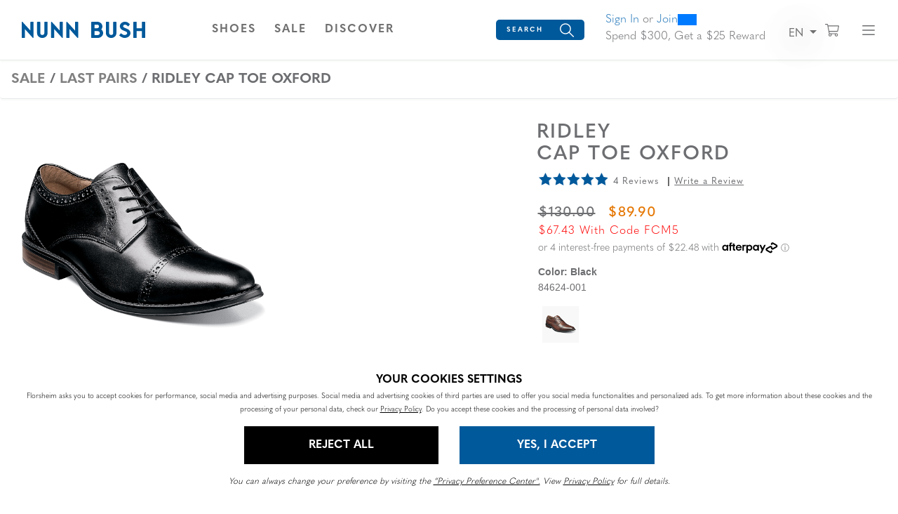

--- FILE ---
content_type: text/html;charset=UTF-8
request_url: https://www.nunnbush.ca/shop/style/84624-001.html
body_size: 24307
content:
<!DOCTYPE html>
<html xmlns="http://www.w3.org/1999/xhtml" lang="en"><head id="j_idt7">
    
    <link rel="canonical" href="https://www.nunnbush.ca/shop/style/84624.html" />

    <meta http-equiv="Content-Type" content="text/html; charset=utf-8" />
    <meta name="viewport" content="width=device-width, initial-scale=1, maximum-scale=1.0, user-scalable=0" />

    <title>Ridley Cap Toe Oxford Nunn Bush Last Pairs | Nunnbush.com</title>             
    <meta name="description" content="Looking for a classic dress shoe that will never go out of style? Look to the Nunn Bush Ridley Cap Toe Oxford. Featuring our Dual Comfort technology, a rich smooth leather upper, modern stacked heel, and eye-catching perfing details, this shoe is a show-stopper.&amp;nbsp;" />
    <meta name="keywords" content="dress shoe shoes oxford ox cap toe toes lace laces memory foam" />

    
    <meta property="og:title" content="Ridley by Nunn Bush Shoes" />
    <meta property="og:type" content="product" />
    <meta property="og:url" content="https://www.nunnbush.ca/shop/style/84624-001.html" />
    <meta property="og:image" content="https://www.nunnbush.ca/shop/images/w590/84624-001.jpg" />
    <meta property="og:site_name" content="www.nunnbush.ca" />
    <meta property="og:price:amount" content="$130.00" />
    <meta property="og:price:currency" content="USD" />
    <meta property="fb:admins" content="" />
    <meta property="fb:app_id" content="201449036549927" />
    <meta property="og:description" content="Check out the Ridley by Nunn Bush - for true men of style and distinction. www.nunnbush.com" />

    
    <link rel="stylesheet" type="text/css" href="//stackpath.bootstrapcdn.com/bootstrap/4.5.0/css/bootstrap.min.css" integrity="sha384-9aIt2nRpC12Uk9gS9baDl411NQApFmC26EwAOH8WgZl5MYYxFfc+NcPb1dKGj7Sk" crossorigin="anonymous" media="all" />
    <link rel="stylesheet" type="text/css" href="https://use.typekit.net/ive3set.css" media="all" />
    <link rel="stylesheet" type="text/css" href="resources/nunnbush.css" media="all" />
    <link rel="stylesheet" type="text/css" href="resources/head-foot.css" media="all" />
    <link rel="stylesheet" type="text/css" href="resources/style.css" media="all" />
    <link rel="stylesheet" type="text/css" href="./resources/css/swiper.css" media="all" />
    <link rel="stylesheet" type="text/css" href="resources/loyalty.css" />

    
    <script src="//code.jquery.com/jquery-3.5.1.min.js" integrity="sha256-9/aliU8dGd2tb6OSsuzixeV4y/faTqgFtohetphbbj0=" crossorigin="anonymous"></script>

    
    <script src="//unpkg.com/swiper@9/swiper-bundle.min.js"></script>

    
    <script language="JavaScript" src="./resources/js/accessibility.js"></script>
    <script type="text/javascript">
      $(document).ready(function() {
        setAccessibility(false);
      });
    </script><script src="/shop/jakarta.faces.resource/faces.js.html?ln=jakarta.faces"></script></head><body>
<form id="style" name="style" method="post" action="/shop/styleDetail.html" enctype="application/x-www-form-urlencoded">
<input type="hidden" name="style" value="style" />
<html xmlns="http://www.w3.org/1999/xhtml">
    <link rel="shortcut icon" href="resources/images/favicon.ico" type="image/x-icon" />
    <link rel="shortcut icon" href="resources/images/favicon.png" type="image/png" />
    <script language="JavaScript" src="./resources/js/autoComplete.js"></script>
    <script language="JavaScript" src="./resources/js/topNav.js"></script>
    <script language="JavaScript" src="./resources/js/properties.js"></script><html xmlns="http://www.w3.org/1999/xhtml">

<script>
  $(document).ready(function () {
    // Use delegation to initialize popover when element is clicked
    $(document).on('click', '[data-toggle="popover"]', function () {
      // Initialize it only if not already initialized
      if (!$(this).data('bs.popover')) {
        $(this).popover({
          html: true,
          container: '#wrapper-header',
          content: '<div class="checkout-alert"><div class="alert-title">Are you sure you want to leave checkout?</div><div class="alert-buttons d-flex flex-md-row flex-column justify-content-around"><a id="stayCheckout" class="btn btn-index stay" onclick="dismiss()">Stay In Checkout</a><a id="leaveCheckout" class="btn btn-index leave" href="/shop/index.html">Go To Home Page</a></div></div>'
        }).popover('show');
      }

      $('.overlay-leaving-cart').addClass('show');
    });

    // Hide overlay when popover is hidden
    $(document).on('hidden.bs.popover', '[data-toggle="popover"]', function () {
      $('.overlay-leaving-cart').removeClass('show');
    });
  });


  function dismiss() {
    // Dispose of the current popover
    $('.popover').popover('dispose');

    // Re-initialize the popover after disposing
    $('[data-toggle="popover"]').popover({
      html: true,
      container: '#wrapper-header',
      content: '<div class="checkout-alert"><div class="alert-title">Are you sure you want to leave checkout?</div><div class="alert-buttons d-flex flex-md-row flex-column justify-content-around"><a id="stayCheckout" class="btn btn-index stay" onclick="dismiss()">Stay In Checkout</a><a id="leaveCheckout" class="btn btn-index leave" href="/shop/index.html">Go To Home Page</a></div></div>'
    });
    $('.overlay-leaving-cart').removeClass('show'); // Fade out the overlay
  }
  // Use event delegation to attach handler to dynamically added button
  $(document).on('click', '#stayCheckout', function () {
    dismiss();
  });
</script>

</html>
    <header id="wrapper-header">
      <nav id="ss20-navigation-top" aria-label="Nunn Bush Categories" class="navbar py-3">
        
        <div class="col-lg-2 col-6">
          <a href="/shop/index.html">
            <img class="logo" src="resources/images/nunn-bush-logo.svg" alt="Nunn Bush Logo" />
          </a>
        </div><html xmlns="http://www.w3.org/1999/xhtml">
<div class="col-4 d-none d-lg-flex flex-row justify-content-center"> <a id="shoesNav" class="nav-link btn-navigation main-category-link text-uppercase" href="#" data-target="shoes" role="button"> <span><span class="sr-only">Open</span> Shoes <span class="sr-only">Navigation</span> </span> </a> <a id="accessoriesNav" class="nav-link btn-navigation main-category-link text-uppercase" href="#" data-target="accessories" role="button"> <span><span class="sr-only">Open</span> Accessories <span class="sr-only">Navigation</span> </span> </a> <a id="clearanceNav" class="nav-link btn-navigation main-category-link text-uppercase" href="#" data-target="clearance" role="button"> <span><span class="sr-only">Open</span> Sale <span class="sr-only">Navigation</span> </span> </a>
    <div id="DiscoverNav"> <a href="" class="nav-link btn-navigation main-category-link text-uppercase" data-toggle="collapse" data-target="discover">Discover</a> </div>
</div>

<div class="col-6 d-lg-none">
  <div class="row">
    <div class="col-1 lang-switch mr-sm-4 mr-2 offset-sm-5 offset-2 d-lg-none d-block">
      <div class="dropdown">
        <button class="btn btn-navigation dropdown-toggle p-0" type="button" id="dropdownMenuButtonMobile" data-toggle="dropdown" aria-expanded="false"> <span>en</span> </button>
        <div class="dropdown-menu" aria-labelledby="dropdownMenuButtonDesktop">
          <div class="dropdown-item"><a id="style:j_idt34" href="#" onclick="mojarra.ab(this,event,'action','@this',0);return false"><span id="style:lblHeaderEN-mobile">EN</span></a>
          </div>
          <div class="dropdown-item"><a id="style:j_idt36" href="#" onclick="mojarra.ab(this,event,'action','@this',0);return false"><span id="style:lblHeaderZh-mobile">FR</span></a>
          </div>
        </div>
      </div>
    </div>
    <div class="col-2"> <a id="cartBTNMobile" href="#" class="nav-icon btn-navigation text-center" aria-label="Your Shopping Cart Trigger" aria-expanded="false" data-target="#dropCheckout"> <img class="icon open" alt="View your shopping cart." src="resources/images/shopping-cart-dark.svg" /> <img class="icon close-nav mt-1" alt="Close shopping cart." src="resources/images/remove.png" /><span id="style:badgeMobile" class="badge"></span>
      <span class="sr-only">View your shopping cart with 0 items.</span> </a> </div>
    <div class="col-2"> <a id="navBTNMobile" href="#" class="nav-icon btn-navigation text-center" aria-label="Category Navigation Trigger" aria-expanded="false" data-target="#dropNavigation"> <img class="icon open" alt="Dropdown mobile navigation menu." src="resources/images/bars-dark.svg" /> <img class="icon close-nav mt-1" alt="Close mobile navigation menu." src="resources/images/remove.png" /> <span class="sr-only">Find what you are looking for with our navigation</span> </a> </div>
  </div>
</div>


<div class="col-lg-6 col-12 ">
  <div class="row">
    <div class="col-lg-3 col-12 search-bar offset-lg-1"><html xmlns="http://www.w3.org/1999/xhtml">

  
  <div id="dropSearch">
    <div class="search-box"><label for="style:txtSearchbox" class="sr-only">Search</label><input id="style:txtSearchbox" type="text" name="style:txtSearchbox" autocomplete="off" value="Search" class="form-control" onfocus="if (this.value == 'Search')                              this.value = '';" onkeydown="faces.util.chain(this,event,'setAutoFlag(\'free\');                      if (event.keyCode !== 40) {                      return false;                      }','mojarra.ab(this,event,\'keydown\',0,0,{\'onevent\':selectDropDown})')" onkeyup="faces.util.chain(this,event,'if (event.keyCode === 40) {                      return false;                      }','mojarra.ab(this,event,\'keyup\',\'style:txtSearchbox\',\'style:suggestList\',{\'onevent\':function(data) { if (data.status === \'success\') {  } }})')" title="Search" /><input id="style:textSrc" type="hidden" name="style:textSrc" value="" /><a id="style:searchButton" href="#" onclick="mojarra.ab(this,event,'action','style:txtSearchbox style:textSrc',0);return false" class="search-box-submit">
        <img class="icon" alt="Search from your favorite styles" src="resources/images/search.svg" /></a>
      <div class="auto-complete-section" style="display: none;">
        <div class="close-autocomplete">
          <img src="resources/images/navCloseX-dark.svg" alt="Close Autocomplete" class="icon sm" />  
        </div><div id="style:suggestList" class="searchSuggestions"></div>
          <div id="topSearches" class=""><div id="style:topSellList">
              <span class="searchText">Top Searches</span>
              
              <ul id="topList" class="nav flex-column">
                  <a href="#" onclick="preformTopSearch('Comfort Gel')">
                    <li>Comfort Gel
                    </li>
                  </a>
                  <a href="#" onclick="preformTopSearch('Chukka')">
                    <li>Chukka
                    </li>
                  </a>
                  <a href="#" onclick="preformTopSearch('Slip Resistant')">
                    <li>Slip Resistant
                    </li>
                  </a>
                  <a href="#" onclick="preformTopSearch('KORE')">
                    <li>KORE
                    </li>
                  </a>
                  <a href="#" onclick="preformTopSearch('Waterproof')">
                    <li>Waterproof
                    </li>
                  </a>
              </ul></div>
          </div>        
      </div>
    </div>
    <script>
  $(document).ready(function () {
  var formId = $("form").attr("id");
  var inputId = "#" + formId + "\\:txtSearchbox";
  var buttonId = "#" + formId + "\\:searchButton";
  var panelOpen = false;

  // Named focus handler for input
  function inputFocusHandler() {
    if (!panelOpen) {
      $(".auto-complete-section").fadeIn(200);
      $("#nav-mask").fadeIn();
      panelOpen = true;

      // Move focus to panel for screen reader
      $(".auto-complete-section")[0].focus();
    }
  }

  // Attach input focus handler
  $(inputId).on("focus.autocomplete", inputFocusHandler);

  // Enter submits search
  $(inputId).on("keydown", function (ev) {
    if (ev.keyCode === 13) {
      ev.preventDefault();
      $(buttonId).click();
    }
  });

  // Close button
  $(document).on("click", ".close-autocomplete", function (e) {
    e.stopPropagation(); // prevent click outside logic

    // Temporarily remove input focus handler to prevent reopen
    $(inputId).off("focus.autocomplete");

    $(".auto-complete-section").fadeOut(200);
    $("#nav-mask").fadeOut();
    panelOpen = false;

    // Return focus to input after fade
    setTimeout(function () {
      $(inputId).focus();
      // Reattach focus handler
      $(inputId).on("focus.autocomplete", inputFocusHandler);
    }, 10);
  });

  // ESC key closes panel
  $(document).on("keydown", function (e) {
    if (e.key === "Escape" && panelOpen) {
      $(".auto-complete-section").fadeOut(200);
      $("#nav-mask").fadeOut();
      panelOpen = false;
      $(inputId).focus();
    }
  });

  // Click outside panel closes it
  $(document).on("mousedown", function (event) {
    var $target = $(event.target);
    var $panel = $(".auto-complete-section");

    if (
      panelOpen &&
      !$target.closest(".auto-complete-section").length &&
      !$target.is(inputId) &&
      !$target.closest(inputId).length
    ) {
      $panel.fadeOut(200);
      $("#nav-mask").fadeOut();
      panelOpen = false;
      // Do NOT focus input here to avoid flash open
    }
  });
});

// Top search click handler
function preformTopSearch(term) {
  var formId = $("form").attr("id");
  $("#" + formId + "\\:textSrc").val("topTerms");

  var inputId = "#" + formId + "\\:txtSearchbox";
  var buttonId = "#" + formId + "\\:searchButton";

  $(inputId).val(term);
  $(buttonId).click();
}


    </script>
  </div>
</html>
    </div>
      <div class="col-lg-5 align-content-center">
      
      <div id="loyaltyNavigation" class="nav-loyalty d-lg-block d-none"><html xmlns="http://www.w3.org/1999/xhtml">
      <div class="d-flex align-items-center">
        
        <span class="nav-loyalty-links"><a href="/shop/customers/accountLogin.html">Sign In</a> or <a href="/shop/customers/rewards.html">Join</a></span>
        <input id="available-points" class="d-none" type="text" value="0" />
        
        <div id="progress" class="progress-bar">
          <div class="progress">
            <div class="progress-label progress-label-behind">0</div>
            <div class="progress-label  progress-label-behind">300</div>
          </div>
        </div>
      </div>
      
      <div class="nav-loyalty-detail">
        Spend $300, Get a $25 Reward
      </div>

    <script src="resources/js/loyaltyprogress.js"></script>
</html>
      </div>
    </div>
    <div class="col-1  lang-switch d-lg-block d-none">
      <div class="dropdown">
        <button class="btn btn-navigation dropdown-toggle p-0" type="button" id="dropdownMenuButtonDesktop" data-toggle="dropdown" aria-expanded="false"> <span>en</span> </button>
        <div class="dropdown-menu" aria-labelledby="dropdownMenuButtonDesktop">
          <div class="dropdown-item"><a id="style:j_idt75" href="#" onclick="mojarra.ab(this,event,'action','@this',0);return false"><span id="style:lblHeaderEN-desktop">EN</span></a>
          </div>
          <div class="dropdown-item"><a id="style:j_idt77" href="#" onclick="mojarra.ab(this,event,'action','@this',0);return false"><span id="style:lblHeaderZh-desktop">FR</span></a>
          </div>
        </div>
      </div>
    </div>
    <div class="col-lg-1 col-2  d-lg-flex d-none align-items-center justify-content-center"> <a id="cartBTN" href="#" class="nav-icon btn-navigation text-center" aria-label="Your Shopping Cart Trigger" aria-expanded="false" data-target="#dropCheckout"> <img class="icon open" alt="Search from your favorite styles" src="resources/images/shopping-cart-dark.svg" /> <img class="icon close-nav mt-1" alt="Search from your favorite styles" src="resources/images/remove.png" /><span id="style:badgeDesktop" class="badge mr-lg-1"></span>
      <span class="sr-only">View your shopping cart with 0 items.</span> </a> </div>
    <div class="col-1 d-lg-flex d-none align-items-center justify-content-center"> <a id="navBTN" href="#" class="nav-icon nav-link btn-navigation text-center" aria-label="Category Navigation Trigger" aria-expanded="false" data-target="#dropNavigation"> <img class="icon open" alt="Dropdown our navigation menu." src="resources/images/bars-dark.svg" /> <img class="icon close-nav mt-1" alt="Close our navigation menu." src="resources/images/remove.png" /> <span class="sr-only">Find what you are looking for with our navigation</span> </a> </div>
  </div>
</div>
</html>
      </nav>
    </header><html xmlns="http://www.w3.org/1999/xhtml">
  <style>
    #help-icon{
      position:fixed;
      bottom: 25px;
      right: 10px;
      width:auto;
      padding:15px 15px;
      font-size:14px;
      border-radius:50px;
      background-color: #000000;
      color:#ffffff;
      z-index: 99999;
      transition:ease-in-out .25s;
      display:flex;
      align-items:center;
    }
    #help-icon img{
      width:25px;
      filter: brightness(0) invert(1);
    }
    #help-icon:hover,
    #help-close:hover{
      cursor:pointer;
      transform: scale(1.15);
    }
    #help-flyout{
      position:fixed;
      bottom: 25px;
      right: 15px;
      width:93%;
      z-index: 99999;
      max-width:400px;
      box-shadow: 0px 0px 10px rgb(0 0 0 / 0.2);
      background:#ffffff;
      border-radius:4px;
    }
    #help-flyout .help-block{
      opacity:1;
      color:#000000 !important;
      transition:ease-in-out .5s;
      padding-bottom:25px;
    }
    #help-flyout .help-block a{
      color:#000000 !important;
    }
    #help-flyout #help-close{
      width:25px;
      height:25px;
      position:absolute;
      right:15px;
      top:18px;
      z-index:1;
      font-size:12px;
      text-decoration: underline;
      opacity:1;
      z-index:999;
      transition:ease-in-out .25s;
    }
    #help-flyout #help-close img{
      width:15px;
      height:15px;
    }
    #help-flyout .help-block-header{
      font-size: 18px;
      padding:15px 25px;
      background:#000;
      color:#fff;
    }
    #help-flyout .help-block-subheader{
      font-weight: bold;
      font-size: 16px;
    }
    #help-flyout .question-block{
      background: transparent;
      border: 1px solid #DDDDDD;
      border-radius: 0px;
      padding-right: 15px;
      padding-left: 15px;
      padding-top: 15px;
      padding-bottom: 15px;
      margin-bottom: 10px;
      display:flex;
      flex-flow:column;
    }
    #help-flyout .question-block .question-arrow{
      position:absolute;
      right:5px;
      top:18px;
      width:15px;
      height:15px;
      transition: ease-in-out .25s;
    }
    #help-flyout .question-block.open .question-arrow{
      transform: rotate(90deg);
    }
    #help-flyout .help-block-question{
      font-size:14px;
    }
    #help-flyout .help-block-question:hover{
      cursor:pointer;
      opacity:.8;
    }
    #help-flyout .help-block-answer{
      font-size:10px;
      display:none;
    }
    #help-flyout .more-help{
      font-size:12px;
    }
    #help-flyout .icon{
      width:25px;
      height:25px;
    }
    #help-code{
      font-size: 14px;
      font-weight:bold;
    }

  </style>
  <a id="help-icon" href="#">
    <img src="resources/images/help-open.svg" alt="Need Help?" />
    <span class="d-none d-lg-block ml-2">Need Help?</span>
  </a>
  <div id="help-flyout" class="container-fluid" style="display:none;">
    <div id="help-close">
      <img src="resources/images/help-close.svg" alt="Close help popup." />
    </div>
    <div class="help-block row">
      <div class="col-12">
        <div class="row">
          <div class="col-12 mb-3 help-block-header">
            <span>Hi there, how can we help?</span>
          </div>
            <div class="col-12 mb-2">
              <div class="row m-0">
                <div class="col-12 question-block">
                  <img class="question-arrow" src="resources/images/help-arrow-right.svg" alt="Open Question." /><span class="help-block-question">Can I use more than one promo code on an order?</span><span class="help-block-answer">One code can be used per order. It may not be giving you an error, but it will remove one of the two codes. Make sure you’re using the code that give you the best offer!</span>
                </div>
                <div class="col-12 question-block">
                  <img class="question-arrow" src="resources/images/help-arrow-right.svg" alt="Open Question." /><span class="help-block-question">Shipping/Delivery Info</span><span class="help-block-answer">We do not deliver on weekends. We use Purolator. If you require specific shipping arrangements, please contact our customer care team to see if they can accommodate.</span>
                </div>
                <div class="col-12 question-block">
                  <img class="question-arrow" src="resources/images/help-arrow-right.svg" alt="Open Question." /><span class="help-block-question">When will my order ship?</span><span class="help-block-answer">During our peak season orders may take a day or two longer to ship due to the high volume of orders coming in. We thank you for your patience. If you need it quicker, please feel free to contact us to see if we can upgrade your shipping for an additional charge.</span>
                </div>
              </div>
            </div>
          <div class="col-12 mb-3 more-help">
            <div class="row">
              <div class="col-12 mb-2">
                <span class="help-block-subheader">Need More Help?</span>
              </div>
              <div id="phone-block" class="col-5 offset-2 more-help-block">
                <a class="" href="tel:18003635762">
                  <img class="icon mr-lg-2" src="resources/images/icon-phone.png" alt="Phone Icon" />
                  <span>1-800-363-5762</span>
                </a>
              </div>
              <div id="email-block" class="col-4 more-help-block">
                <a href="mailto:customercare@nunnbush.ca">
                  <img class="icon mr-lg-2" src="resources/images/icon-mail.png" alt="Email Icon" />
                  <span>Email</span>
                </a>
              </div>
            </div>
          </div>
            <div class="col-12">
              <div class="row">
                <div class="col-12">
                  <span class="help-block-subheader">Are you having website issues?</span>
                  <span class="help-block-answer d-block">Please provide the code below to our Customer Service Team so we can better diagnose the issue.</span>
                </div>
                <div class="col-12">
                  <span id="help-code"></span>
                </div>
              </div>
            </div>
        </div>
      </div>
    </div>
  </div>
  <script>
    $(document).ready(function () {
      //Broke up functions for faster popup speed and for sites with no Noibu
      $("#help-icon").click(function () {
        $("#help-flyout").show();
      });
      //Close Help
      $("#help-close").click(function () {
        $("#help-flyout").hide();
      });
      //Show Answer
      $(".question-block").click(function () {
        $(this).toggleClass("open");
        $(this).find(".help-block-answer").slideToggle();
      });
    });
  </script>
    <script>
      $(document).ready(function () {
        //Show Noibu Code
        $("#help-icon").on("click", async function () {
          let helpCode = await window.NOIBUJS.requestHelpCode(false); // do not present an alert with a help code
          $("#help-code").text(helpCode);
        });
      });
    </script>
  	
	 <script>
    document.addEventListener("keydown", function (event) {
      if (event.key === "Escape") {
        var popup = document.getElementById("help-flyout");
        if (popup) {
          popup.style.display = "none";
        }
      }
    });
  </script>
</html><html xmlns="http://www.w3.org/1999/xhtml">
    <script language="JavaScript" src="./resources/js/autoComplete.js"></script>
    

    <div id="ss22-navigation" class="container-fluid" tabindex="-1">
      <div class="row"> 
        
        <div id="loyaltyNavigation" class="nav-loyalty d-lg-none col-12">
          <div class="border-bottom"><html xmlns="http://www.w3.org/1999/xhtml">
      <div class="d-flex align-items-center">
        
        <span class="nav-loyalty-links"><a href="/shop/customers/accountLogin.html">Sign In</a> or <a href="/shop/customers/rewards.html">Join</a></span>
        <input id="available-points" class="d-none" type="text" value="0" />
        
        <div id="progress" class="progress-bar">
          <div class="progress">
            <div class="progress-label progress-label-behind">0</div>
            <div class="progress-label  progress-label-behind">300</div>
          </div>
        </div>
      </div>
      
      <div class="nav-loyalty-detail">
        Spend $300, Get a $25 Reward
      </div>

    <script src="resources/js/loyaltyprogress.js"></script>
</html>
          </div>
        </div>
        
        <div id="dropNavigation" class="col-lg-9 mx-auto panel pt-lg-3">
          <div class="row">
            <div class="col-xl-6 col-lg-6">
              <ul id="mobileAccordion" class="nav dropNav border-bottom justify-content-around">
                <hr class="underline" />
                  <li id="shoesColumn" class="nav-item category-columns text-lg-left"> 
                     
                    <a id="shoesTitleMobile" class="topCategory nav-link mobile mb-2 d-inline-block d-lg-none font-weight-bold" data-target="#shoesSubMenu" data-toggle="collapse">Shoes <span class="sr-only">Click to view all Shoes products</span></a>
                    <ul id="shoesSubMenu" class="collapse d-lg-none category-list" data-parent="#mobileAccordion"><html xmlns="http://www.w3.org/1999/xhtml">
    <li class="nav-item">
        <a class="subCategory nav-link py-0" href="/shop/styles/shoes/newArrivals/page0.html?pt_asset=SubMenunewArrivals">
          New Arrivals
        </a>
    </li>
    <li class="nav-item">
        <a class="subCategory nav-link py-0" href="/shop/styles/shoes/topSellers/page0.html?pt_asset=SubMenutopSellers">
          Top Sellers
        </a>
    </li>
    <li class="nav-item">
        <a class="subCategory nav-link py-0" href="/shop/styles/shoes/dress/page0.html?pt_asset=SubMenudress">
          Dress
        </a>
    </li>
    <li class="nav-item">
        <a class="subCategory nav-link py-0" href="/shop/styles/shoes/casual/page0.html?pt_asset=SubMenucasual">
          Casual
        </a>
    </li>
    <li class="nav-item">
        <a class="subCategory nav-link py-0" href="/shop/styles/shoes/boots/page0.html?pt_asset=SubMenuboots">
          Boots
        </a>
    </li>
    <li class="nav-item">
        <a class="subCategory nav-link py-0" href="/shop/styles/shoes/loafers/page0.html?pt_asset=SubMenuloafers">
          Loafers
        </a>
    </li>
    <li class="nav-item">
        <a class="subCategory nav-link py-0" href="/shop/styles/shoes/sandals/page0.html?pt_asset=SubMenusandals">
          Sandals
        </a>
    </li>
    <li class="nav-item">
        <a class="subCategory nav-link py-0" href="/shop/styles/shoes/work/page0.html?pt_asset=SubMenuwork">
          Work
        </a>
    </li>
    <li class="nav-item">
        <a class="subCategory nav-link py-0" href="/shop/styles/shoes/dualComfort/page0.html?pt_asset=SubMenudualComfort">
          Dual Comfort
        </a>
    </li>
    <li class="nav-item">
        <a class="subCategory nav-link py-0" href="/shop/styles/shoes/sustainableShoes/page0.html?pt_asset=SubMenusustainableShoes">
          Sustainable Shoes
        </a>
    </li>
  <li class="nav-item mt-1">
    <a class="viewAll subCategory nav-link font-weight-bold" href="/shop/styles/shoes/viewAll/page0.html?pt_asset=SubMenuViewAllshoes">
      View All <span class="sr-only">Shoes</span>
    </a>
  </li>
</html>
                    </ul>
                     
                    <a id="shoesTitle" href="/shop/styles/shoes/viewAll/page0.html?pt_asset=SubMenuViewAllshoes" class="topCategory font-weight-bold nav-link mb-1 d-none d-lg-inline-block topCat-underline text-uppercase">Shoes <span class="sr-only">Click to view all Shoes products</span> </a>
                    <ul id="shoesSubMenu" class="nav flex-column d-none d-lg-flex" aria-label="shoes Sub Categories" aria-expanded="true"><html xmlns="http://www.w3.org/1999/xhtml">
    <li class="nav-item">
        <a class="subCategory nav-link py-0" href="/shop/styles/shoes/newArrivals/page0.html?pt_asset=SubMenunewArrivals">
          New Arrivals
        </a>
    </li>
    <li class="nav-item">
        <a class="subCategory nav-link py-0" href="/shop/styles/shoes/topSellers/page0.html?pt_asset=SubMenutopSellers">
          Top Sellers
        </a>
    </li>
    <li class="nav-item">
        <a class="subCategory nav-link py-0" href="/shop/styles/shoes/dress/page0.html?pt_asset=SubMenudress">
          Dress
        </a>
    </li>
    <li class="nav-item">
        <a class="subCategory nav-link py-0" href="/shop/styles/shoes/casual/page0.html?pt_asset=SubMenucasual">
          Casual
        </a>
    </li>
    <li class="nav-item">
        <a class="subCategory nav-link py-0" href="/shop/styles/shoes/boots/page0.html?pt_asset=SubMenuboots">
          Boots
        </a>
    </li>
    <li class="nav-item">
        <a class="subCategory nav-link py-0" href="/shop/styles/shoes/loafers/page0.html?pt_asset=SubMenuloafers">
          Loafers
        </a>
    </li>
    <li class="nav-item">
        <a class="subCategory nav-link py-0" href="/shop/styles/shoes/sandals/page0.html?pt_asset=SubMenusandals">
          Sandals
        </a>
    </li>
    <li class="nav-item">
        <a class="subCategory nav-link py-0" href="/shop/styles/shoes/work/page0.html?pt_asset=SubMenuwork">
          Work
        </a>
    </li>
    <li class="nav-item">
        <a class="subCategory nav-link py-0" href="/shop/styles/shoes/dualComfort/page0.html?pt_asset=SubMenudualComfort">
          Dual Comfort
        </a>
    </li>
    <li class="nav-item">
        <a class="subCategory nav-link py-0" href="/shop/styles/shoes/sustainableShoes/page0.html?pt_asset=SubMenusustainableShoes">
          Sustainable Shoes
        </a>
    </li>
  <li class="nav-item mt-1">
    <a class="viewAll subCategory nav-link font-weight-bold" href="/shop/styles/shoes/viewAll/page0.html?pt_asset=SubMenuViewAllshoes">
      View All <span class="sr-only">Shoes</span>
    </a>
  </li>
</html>
                    </ul>
                  </li>
                  <li id="accessoriesColumn" class="nav-item category-columns text-lg-left"> 
                     
                    <a id="accessoriesTitleMobile" class="topCategory nav-link mobile mb-2 d-inline-block d-lg-none font-weight-bold" data-target="#accessoriesSubMenu" data-toggle="collapse">Accessories <span class="sr-only">Click to view all Accessories products</span></a>
                    <ul id="accessoriesSubMenu" class="collapse d-lg-none category-list" data-parent="#mobileAccordion"><html xmlns="http://www.w3.org/1999/xhtml">
    <li class="nav-item">
        <a class="subCategory nav-link py-0" href="/shop/styles/accessories/giftCards/page0.html?pt_asset=SubMenugiftCards">
          Gift Cards
        </a>
    </li>
  <li class="nav-item mt-1">
    <a class="viewAll subCategory nav-link font-weight-bold" href="/shop/styles/accessories/viewAll/page0.html?pt_asset=SubMenuViewAllaccessories">
      View All <span class="sr-only">Accessories</span>
    </a>
  </li>
</html>
                    </ul>
                     
                    <a id="accessoriesTitle" href="/shop/styles/accessories/viewAll/page0.html?pt_asset=SubMenuViewAllaccessories" class="topCategory font-weight-bold nav-link mb-1 d-none d-lg-inline-block topCat-underline text-uppercase">Accessories <span class="sr-only">Click to view all Accessories products</span> </a>
                    <ul id="accessoriesSubMenu" class="nav flex-column d-none d-lg-flex" aria-label="accessories Sub Categories" aria-expanded="true"><html xmlns="http://www.w3.org/1999/xhtml">
    <li class="nav-item">
        <a class="subCategory nav-link py-0" href="/shop/styles/accessories/giftCards/page0.html?pt_asset=SubMenugiftCards">
          Gift Cards
        </a>
    </li>
  <li class="nav-item mt-1">
    <a class="viewAll subCategory nav-link font-weight-bold" href="/shop/styles/accessories/viewAll/page0.html?pt_asset=SubMenuViewAllaccessories">
      View All <span class="sr-only">Accessories</span>
    </a>
  </li>
</html>
                    </ul>
                  </li>
                  <li id="clearanceColumn" class="nav-item category-columns text-lg-left"> 
                     
                    <a id="clearanceTitleMobile" class="topCategory nav-link mobile mb-2 d-inline-block d-lg-none font-weight-bold" data-target="#clearanceSubMenu" data-toggle="collapse">Sale <span class="sr-only">Click to view all Sale products</span></a>
                    <ul id="clearanceSubMenu" class="collapse d-lg-none category-list" data-parent="#mobileAccordion"><html xmlns="http://www.w3.org/1999/xhtml">
    <li class="nav-item">
        <a class="subCategory nav-link py-0" href="/shop/styles/clearance/clearanceMens/page0.html?pt_asset=SubMenuclearanceMens">
          Sale
        </a>
    </li>
    <li class="nav-item">
        <a class="subCategory nav-link py-0" href="/shop/styles/clearance/lastPairs/page0.html?pt_asset=SubMenulastPairs">
          Last Pairs
        </a>
    </li>
  <li class="nav-item mt-1">
    <a class="viewAll subCategory nav-link font-weight-bold" href="/shop/styles/clearance/viewAll/page0.html?pt_asset=SubMenuViewAllclearance">
      View All <span class="sr-only">Sale</span>
    </a>
  </li>
</html>
                    </ul>
                     
                    <a id="clearanceTitle" href="/shop/styles/clearance/viewAll/page0.html?pt_asset=SubMenuViewAllclearance" class="topCategory font-weight-bold nav-link mb-1 d-none d-lg-inline-block topCat-underline text-uppercase">Sale <span class="sr-only">Click to view all Sale products</span> </a>
                    <ul id="clearanceSubMenu" class="nav flex-column d-none d-lg-flex" aria-label="clearance Sub Categories" aria-expanded="true"><html xmlns="http://www.w3.org/1999/xhtml">
    <li class="nav-item">
        <a class="subCategory nav-link py-0" href="/shop/styles/clearance/clearanceMens/page0.html?pt_asset=SubMenuclearanceMens">
          Sale
        </a>
    </li>
    <li class="nav-item">
        <a class="subCategory nav-link py-0" href="/shop/styles/clearance/lastPairs/page0.html?pt_asset=SubMenulastPairs">
          Last Pairs
        </a>
    </li>
  <li class="nav-item mt-1">
    <a class="viewAll subCategory nav-link font-weight-bold" href="/shop/styles/clearance/viewAll/page0.html?pt_asset=SubMenuViewAllclearance">
      View All <span class="sr-only">Sale</span>
    </a>
  </li>
</html>
                    </ul>
                  </li>
                <div class="accordion d-lg-none" id="discoverAccordion">
                  <ul id="discoverColumnMobile" class="nav-item category-columns text-lg-left pl-0">
                    <a href="" class="topCategory nav-link mobile mb-2 d-inline-block font-weight-bold text-uppercase" data-toggle="collapse" data-target="#discoverCollapse">Discover</a>
                    <div id="discoverCollapse" class="collapse">
                      <li id="sustainabilitySubMenuItemMobile" class="nav-item category-columns text-lg-left" style="list-style: none"> <a href="/shop/sustainability.html" class="subCategory nav-link py-0">???sustainbility???</a> </li>
                      <li id="ourStorySubMenuItemMobile" class="nav-item category-columns text-lg-left" style="list-style: none"> <a href="/shop/mainAboutUs.html" class="subCategory nav-link py-0">Our Story</a> </li>
                      <li id="chefAdamMobile" class="nav-item category-columns text-lg-left" style="list-style: none"> <a href="/shop/chefadam.html" class="subCategory nav-link py-0">Nunn Bush x Adam Pawlak</a> </li>
                    </div>
                  </ul>
                </div>
                <div class="category-columns d-lg-block d-none"> <a id="discoverTitle" class="topCategory font-weight-bold nav-link mb-1 d-none d-lg-inline-block topCat-underline text-uppercase" href="#">Discover</a> <a class="subCategory nav-link py-0" href="/shop/sustainability.html?pt_asset=subMenuStyle">Sustainability</a><a class="subCategory nav-link py-0" href="/shop/mainAboutUs.html?pt_asset=subMenuAbout">Our Story</a><a class="subCategory nav-link py-0" href="/shop/chefadam.html?pt_asset=subMenuAP">Nunn Bush x Adam Pawlak</a> </div>
              </ul>
            </div>
            <div class="col-xl-4 col-lg-4 pr-4 pl-4 d-none d-lg-block"> <a href="/shop/styles/shoes/sneakers/page0.html"> <img id="navigationBannerStatic" class="img-fluid mb-3" src="/shop/index/NB-FALL-2025-KCW-EZ-LTT-85152-P-00019.jpg" alt="Image features Nunn Bush sneakers in 4 colors" /> </a>
              <p class="navigationBannerCaption">Enduring style, incomparable comfort, built to last.</p>
            </div>
            <div id="static-guide-desktop" class="nav d-none d-lg-block col-lg-2 border-left pl-lg-3">
              <li class="nav-item mb-lg-2"> <a class="text-uppercase nav-link font-weight-bold" href="/shop/customers/accountLogin.html?pt_asset=SubMenuSignIn"> Sign In </a>
              </li>
              <li class="nav-item my-lg-2"> <a class="text-uppercase nav-link font-weight-bold" href="/shop/storeLocator.html?pt_asset=SubMenuStoreLocator">Store Locator</a> </li>
              <li class="nav-item my-lg-2"> <a class="text-uppercase nav-link font-weight-bold" href="/shop/contactUs.html?pt_asset=SubMenuContactUs">Contact Us</a> </li>
              <li class="nav-item my-lg-2"> <a class="text-uppercase nav-link font-weight-bold" href="/shop/style/NBC25GC-998.html?pt_asset=SubMenugiftCards">Gift Cards</a> </li>
            </div>
          </div>
        </div>
        <div id="dropCheckout" class="col-lg-8 offset-lg-2 panel border-bottom">
          <div class="row cartPopUp">
	  <div class="col-lg-10"><div id="style:shoppingCart" class="container popUpCart pt-3">
      <div class="row">
        <div class="col-12 mb-3"> <span class="text-uppercase" id="cart-heading">CART</span> </div>
        <div id="cart-items" class="col-12 p-0">
          <hr class="hrBlack" />
            <div class="row py-2">
              <div class="col-12"> <span>Your cart is empty.</span> </div>
            </div>
          <div id="#ss22-navigation">
            <hr class="hrBlack" /><div class="row moreLess" style="display: none;">
              <div id="showMoreHeader" class="col-12"> View more items <img src="resources/images/arrow-checkout3.png" /> </div>
              <div id="showLessHeader" class="col-12 hide"> View fewer items <img src="resources/images/arrow-checkout3.png" /> </div>
              <div class="col-12">
                <hr class="hrBlack" />
              </div>
              <script type="text/javascript">
                    var refreshed;
                    if (!refreshed) {
                      $(".hiddenLinesHeader").css("display", "none");
                    } else {
                      $("#showMoreHeader").addClass("hide");
                      $("#showLessHeader").removeClass("hide");
                    }
                    $("#showMoreHeader").click(function () {
                      $("#showMoreHeader").addClass("hide");
                      $("#showLessHeader").removeClass("hide");
                      $(".hiddenLinesHeader").show("slow", "swing");
                      refreshed = true;
                    });
                    $("#showLessHeader").click(function () {
                      $("#showMoreHeader").removeClass("hide");
                      $("#showLessHeader").addClass("hide");
                      $(".hiddenLinesHeader").hide("slow", "swing");
                      refreshed = false;
                    });
                  </script></div>
          </div>
        </div>
        <div class="col-12 mt-3" style="padding: 0; letter-spacing: 2px;">
        </div>
        <div class="col-12 subtotal my-2 d-flex"><span class="text-uppercase">Subtotal </span><span class="text-uppercase ml-auto">$0.00</span>
        </div>
        <div class="offset-lg-4 col-lg-4 col-12 checkoutBTN mb-3"><a href="/shop/shoppingCart.html?pt_asset=checkoutDrop" class="d-block btn btn-secondary text-uppercase">Checkout</a></div>
        
         
      </div></div>
	  </div>
	      <div id="static-guide-desktop" class="nav d-none d-lg-block col-lg-2 border-left pl-lg-3 mt-3">
            <li class="nav-item mb-lg-2"> <a class="text-uppercase nav-link font-weight-bold" href="/shop/customers/accountLogin.html?pt_asset=SubMenuSignIn"> Sign In </a>
            </li>
            <li class="nav-item my-lg-2"> <a class="text-uppercase nav-link font-weight-bold" href="/shop/storeLocator.html?pt_asset=SubMenuStoreLocator">Store Locator</a> </li>
            <li class="nav-item my-lg-2"> <a class="text-uppercase nav-link font-weight-bold" href="/shop/contactUs.html?pt_asset=SubMenuContactUs">Contact Us</a> </li>
          </div>
          </div>
        </div>
      </div>
      <div class="row"> 
        
        <div id="static-guide-mobile" class="col-12 d-lg-none">
          <ul class="nav flex-column text-uppercase">
            <li class="nav-item"> <a class="text-uppercase nav-link font-weight-bold" href="/shop/customers/accountLogin.html?pt_asset=SubMenuSignIn"> Sign In </a>
            </li>
            <li class="nav-item"> <a class="nav-link font-weight-bold" href="/shop/storeLocator.html?pt_asset=SubMenuStoreLocator">Store Locator</a> </li>
            <li class="nav-item"> <a class="nav-link font-weight-bold" href="/shop/contactUs.html?pt_asset=SubMenuContactUs">Contact Us</a> </li>
            <li class="nav-item my-lg-2"> <a class="text-uppercase nav-link font-weight-bold" href="/shop/style/NBGC-998.html?pt_asset=SubMenugiftCards">Gift Cards</a> </li>
          </ul>
        </div>
      </div>
    </div>
    <div id="nav-mask"></div>
    <script>

      function showFullMenu() {
        $('#ss22-navigation').fadeIn(200, showNavMask);
        $('#wrapper-header').addClass('appear');
      }
      function hideFullMenu() {
        $('#ss22-navigation').fadeOut(200, hideNavMask);
        $('#wrapper-header').removeClass('appear');
      }
    </script> 
    <script>
      document.addEventListener("DOMContentLoaded", function () {
        var clearanceContainer = document.getElementById('clearanceColumn');
        clearanceContainer.classList.add("order-1");
      });
    </script>
</html>

    
    <div id="mask" onClick="closeMask();"></div>
</html><html xmlns="http://www.w3.org/1999/xhtml">	
  	
  

  
  <style>
    #disclosure .modal-dialog {
      height: auto !important;
    }
  </style>
    <div id="disclosure" class="modal disclosure">
      <div class="modal-dialog disclosure">
        <div class="modal-content disclosure">
          <div class="modal-header disclosure">
            <span class="modal-title disclosure">We use technology on our site, including session replay software, to learn how you use the site in real-time, serve targeted marketing, and to improve the site. Please see our <a href="/shop/privacyPolicy.html">Privacy Notice</a> for more information including about how to manage your preferences.
              <br /><br />
              <span>California and Virginia residents can also exercise their right to opt-out. Do Not Sell/Share My Personal Information/Your Privacy Choices.</span>
            </span>
            <button type="button" class="close disclosure" data-dismiss="modal">×<span class="sr-only">Button Close Disclosure Popup</span></button>
          </div>
        </div>
      </div>
    </div>
  <script>
    $(document).ready(function () {
      var modalShown = localStorage.getItem("modalShown");
      if (!modalShown) {
        $("#disclosure").modal("show");
        $("#disclosure").focus();
        localStorage.setItem("modalShown", true);
      }
      // Listen for the Escape key press to close the modal
      $(document).keydown(function (e) {
        if (e.key === "Escape") {  // Check if Escape key is pressed
          $("#disclosure").modal("hide");  // Close the modal
        }
      });
    });
  </script>

</html>
        <div id="wrapper"><input id="style:txtStyleCode" type="hidden" name="style:txtStyleCode" value="84624" /><input id="style:txtColorCode" type="hidden" name="style:txtColorCode" value="001" /><input id="style:txtSize" type="hidden" name="style:txtSize" value="-1" /> 
        <script type="text/javascript" src="https://js.afterpay.com/afterpay-1.x.js" data-min="1.00" data-max="2000.00" async="async"></script>

      <input type="hidden" id="refresh" value="no" />
      <script>
        var $input = $("#refresh");
        $input.val() === "yes" ? location.reload(true) : $input.val("yes");
      </script>
      <main id="content">
        <div style="padding-right:0px;padding-left:0px;"><html xmlns="http://www.w3.org/1999/xhtml"><div id="style:breadCrumbs" class="breadcrumb breadcrumbs2 breadcrumb-detail">
    <div class="container container-lg">
      <div class="row">
          <div class="">
            <a href="/shop/styles/clearance/viewAll/page0.html"><span style="color: gray !important;">Sale</span></a> /
              <a href="/shop/styles/clearance/lastPairs/page0.html"><span style="color: gray !important;">Last Pairs</span></a> / Ridley Cap Toe Oxford
          </div>
      </div>
    </div></div>
</html> 
        </div>	
        <div id="detail-product">
          <div class="container">
            <div class="row"><html xmlns="http://www.w3.org/1999/xhtml">
  <div id="shoe-image" class="col-md-7 col-12">
    <div class="row justify-content-center">
      
      <div id="galleryImages" class="col-12 swiper rotate-gallery swiper-no-swiping"> 
        <div class="swiper-wrapper">
          <div class="swiper-slide col-md-6 col-12">
              <div class="alert-banner">
                <span class="clearance">Sale</span>
              </div>
            <div class="swiper-slide-img">
              <img class="img-fluid" src="/shop/images/84624-001.jpg" alt="Product Rotate View" />
            </div>
          </div>  
        </div>
        <div class="swiper-button-next d-md-none"></div>
        <div class="swiper-button-prev d-md-none"></div>
        <div class="zoom-toggle d-flex d-md-none">
          <img src="resources/images/zoom-out.svg" class="icon close-zoom-img" alt="Close Zoom." style="display: none;" />
          <img src="resources/images/zoom-in.svg" class="icon open-zoom-img" alt="Open Zoom." />
        </div>
      </div>
        <div class="col-12 d-none d-md-block mt-4">
          <div id="seeMoreImages" class="gallery-toggle d-block">
            <img width="16" height="16" class="mb-1" alt="See More Images" src="resources/images/plus-dark.svg" /> 
            <span>See More Images</span>
          </div>
        </div>
    </div>
  </div>

</html><div id="style:prodInfo" class="col-md-5 col-12 pl-md-4 pt-md-0 pt-3 focusable"><div class="product-info">
                  
                  <div class="row">
                    
                    <div class="col-12">
                      <h1><span id="style:lblName" class="name d-block mb-1">Ridley </span><span id="style:lblLongName" class="name d-block mb-1">Cap Toe Oxford</span>
                      </h1>
                    </div>
                    
                    <div class="col-12 pb-3">
                      <div id="pr-reviewsnippet"></div>
                    </div>
                      
                      <div class="price-block col-12 d-flex">
                        <div class="price product">
                            <div class="price clearance">
                              <span class="sr-only">Original Price</span><span class="old mr-2">$130.00</span>
                              <span class="sr-only">Sale Price</span><span class="salePrice" style="true">$89.90</span>
                            </div>
                        </div>
                      </div><div id="style:pnlRelatedGiftCards" class="col-12"></div>

                    
                    <div class="col-12 pt-lg-0 pt-1  pb-2"><html xmlns="http://www.w3.org/1999/xhtml">
        <div class="price promo-redline"> $67.43 With Code FCM5                   
        </div>
</html><html xmlns="http://www.w3.org/1999/xhtml">
        <div class="price promo-redline">                   
        </div>
</html>
                    </div>
                    
                    <div class="col-12 pb-3">
                          <afterpay-placement data-locale="en_CA" data-currency="CAD" data-amount="89.90" data-badge-theme="white-on-black" data-size="sm" data-logo-type="lockup"></afterpay-placement>
                    </div>
                    
                  </div>
                    
                    <div class="row">
                      <div class="col-12 shoe-color"><span id="style:lblSfColor">Color:</span>
                        <span id="txtStyleColors" class="swatchhover">Black</span>
                      </div>
                      <div class="col-12"><span id="style:lblSkuCode" class="sku text-sm">84624-001</span>
                      </div>
                      <div class="col-12 pt-2"><a id="style:pnlColorItemArray:0:lnkSwatchListenerXs" href="#" onclick="mojarra.ab(this,event,'action',0,'@all');return false" class="swatch">                                                
                            <img src="/shop/swatches/84624-205.png" class="swatch-img swatch-image" alt="Chestnut" width="30" height="30" data-color="Chestnut" data-sku="84624-205" onmouseover="document.getElementById('txtStyleColors').innerHTML = 'Chestnut';" onmouseout="document.getElementById('txtStyleColors').innerHTML = 'Black';" /></a>
                      </div>
                    </div>
                  
                  <div class="row shoe-variables">
                      <div class="width pb-2">
                        <div class="col-12">
                          <span><span class="select-label">Choose Width:</span><span id="style:lblMissingWidth" class="missing-selector-alert" style="display:none;"> - Select Width</span><span id="style:lblMissingLength" class="missing-selector-alert" style="display:none;"> - ???selectLength???</span>
                          </span>
                        </div>
                        <div class="col-12 pl-3">
                          <div class=""><input id="style:lblHiddenWidth" type="hidden" name="style:lblHiddenWidth" value="-1" />
                          </div>
                        </div>
                      </div>
                      <div class="col-lg-11 col-md-12 col-sm-18">
                        <div class="col-12">
                          <div class="row">
                            <span class="shoe-color ">Choose Size</span>
                              
                            <span id="style:lblMissingSize" class="itemSelect styleDetailMsgContainer pl-1 missing-selector-alert" style="display:none; "> - Select Size</span>

                          </div>
                        </div>
                      </div>
                      <div class="size-selectors col-12 pl-3"><input id="style:lblHiddenSize" type="hidden" name="style:lblHiddenSize" value="-1" /><a id="style:j_idt416:1:itmSizes" href="#" onclick="mojarra.ab(this,event,'action',0,'style:prodInfo',{'onevent':resetBtn});return false">
                                <span id="enabledSku" class="sr-only">Size</span><span id="style:j_idt416:1:lblSelectedSkuSize" class="sizebox-size ">7</span>
                                 <span class="sr-only"> </span></a><span id="style:j_idt416:1:lblDisabledSkuSize" class="sizebox-size disabled" style="display:none">7</span>
                              <span id="skuStock" class="sr-only">In Stock </span><a id="style:j_idt416:2:itmSizes" href="#" onclick="mojarra.ab(this,event,'action',0,'style:prodInfo',{'onevent':resetBtn});return false">
                                <span id="enabledSku" class="sr-only">Size</span><span id="style:j_idt416:2:lblSelectedSkuSize" class="sizebox-size ">7.5</span>
                                 <span class="sr-only"> </span></a><span id="style:j_idt416:2:lblDisabledSkuSize" class="sizebox-size disabled" style="display:none">7.5</span>
                              <span id="skuStock" class="sr-only">In Stock </span><a id="style:j_idt416:3:itmSizes" href="#" onclick="mojarra.ab(this,event,'action',0,'style:prodInfo',{'onevent':resetBtn});return false">
                                <span id="enabledSku" class="sr-only">Size</span><span id="style:j_idt416:3:lblSelectedSkuSize" class="sizebox-size ">8</span>
                                 <span class="sr-only"> </span></a><span id="style:j_idt416:3:lblDisabledSkuSize" class="sizebox-size disabled" style="display:none">8</span>
                              <span id="skuStock" class="sr-only">In Stock </span><a id="style:j_idt416:4:itmSizes" href="#" onclick="mojarra.ab(this,event,'action',0,'style:prodInfo',{'onevent':resetBtn});return false">
                                <span id="enabledSku" class="sr-only">Size</span><span id="style:j_idt416:4:lblSelectedSkuSize" class="sizebox-size ">8.5</span>
                                 <span class="sr-only"> </span></a><span id="style:j_idt416:4:lblDisabledSkuSize" class="sizebox-size disabled" style="display:none">8.5</span>
                              <span id="skuStock" class="sr-only">In Stock </span><a id="style:j_idt416:5:itmSizes" href="#" onclick="mojarra.ab(this,event,'action',0,'style:prodInfo',{'onevent':resetBtn});return false">
                                <span id="enabledSku" class="sr-only">Size</span><span id="style:j_idt416:5:lblSelectedSkuSize" class="sizebox-size ">9</span>
                                 <span class="sr-only"> </span></a><span id="style:j_idt416:5:lblDisabledSkuSize" class="sizebox-size disabled" style="display:none">9</span>
                              <span id="skuStock" class="sr-only">In Stock </span><a id="style:j_idt416:6:itmSizes" href="#" onclick="mojarra.ab(this,event,'action',0,'style:prodInfo',{'onevent':resetBtn});return false">
                                <span id="enabledSku" class="sr-only">Size</span><span id="style:j_idt416:6:lblSelectedSkuSize" class="sizebox-size ">9.5</span>
                                 <span class="sr-only"> </span></a><span id="style:j_idt416:6:lblDisabledSkuSize" class="sizebox-size disabled" style="display:none">9.5</span>
                              <span id="skuStock" class="sr-only">In Stock </span><a id="style:j_idt416:7:itmSizes" href="#" onclick="mojarra.ab(this,event,'action',0,'style:prodInfo',{'onevent':resetBtn});return false">
                                <span id="enabledSku" class="sr-only">Size</span><span id="style:j_idt416:7:lblSelectedSkuSize" class="sizebox-size ">10</span>
                                 <span class="sr-only"> </span></a><span id="style:j_idt416:7:lblDisabledSkuSize" class="sizebox-size disabled" style="display:none">10</span>
                              <span id="skuStock" class="sr-only">In Stock </span><a id="style:j_idt416:8:itmSizes" href="#" onclick="mojarra.ab(this,event,'action',0,'style:prodInfo',{'onevent':resetBtn});return false">
                                <span id="enabledSku" class="sr-only">Size</span><span id="style:j_idt416:8:lblSelectedSkuSize" class="sizebox-size ">10.5</span>
                                 <span class="sr-only"> </span></a><span id="style:j_idt416:8:lblDisabledSkuSize" class="sizebox-size disabled" style="display:none">10.5</span>
                              <span id="skuStock" class="sr-only">In Stock </span><a id="style:j_idt416:9:itmSizes" href="#" onclick="mojarra.ab(this,event,'action',0,'style:prodInfo',{'onevent':resetBtn});return false">
                                <span id="enabledSku" class="sr-only">Size</span><span id="style:j_idt416:9:lblSelectedSkuSize" class="sizebox-size ">11</span>
                                 <span class="sr-only"> </span></a><span id="style:j_idt416:9:lblDisabledSkuSize" class="sizebox-size disabled" style="display:none">11</span>
                              <span id="skuStock" class="sr-only">In Stock </span><a id="style:j_idt416:10:itmSizes" href="#" onclick="mojarra.ab(this,event,'action',0,'style:prodInfo',{'onevent':resetBtn});return false">
                                <span id="enabledSku" class="sr-only">Size</span><span id="style:j_idt416:10:lblSelectedSkuSize" class="sizebox-size ">11.5</span>
                                 <span class="sr-only"> </span></a><span id="style:j_idt416:10:lblDisabledSkuSize" class="sizebox-size disabled" style="display:none">11.5</span>
                              <span id="skuStock" class="sr-only">In Stock </span><a id="style:j_idt416:11:itmSizes" href="#" onclick="mojarra.ab(this,event,'action',0,'style:prodInfo',{'onevent':resetBtn});return false">
                                <span id="enabledSku" class="sr-only">Size</span><span id="style:j_idt416:11:lblSelectedSkuSize" class="sizebox-size ">12</span>
                                 <span class="sr-only"> </span></a><span id="style:j_idt416:11:lblDisabledSkuSize" class="sizebox-size disabled" style="display:none">12</span>
                              <span id="skuStock" class="sr-only">In Stock </span><a id="style:j_idt416:12:itmSizes" href="#" onclick="mojarra.ab(this,event,'action',0,'style:prodInfo',{'onevent':resetBtn});return false">
                                <span id="enabledSku" class="sr-only">Size</span><span id="style:j_idt416:12:lblSelectedSkuSize" class="sizebox-size ">13</span>
                                 <span class="sr-only"> </span></a><span id="style:j_idt416:12:lblDisabledSkuSize" class="sizebox-size disabled" style="display:none">13</span>
                              <span id="skuStock" class="sr-only">In Stock </span>
                      </div>
                      
                      <div class="quantity col-md-6 col-sm-12 mb-3 d-none">
                        <span class="font-weight-bold"><label for="style:lstCurrentQty">Quantity:</label>
                        </span><select id="style:lstCurrentQty" name="style:lstCurrentQty" class="form-control" size="1" title="Select quantity" onchange="mojarra.ab(this,event,'valueChange',0,'style:prodInfo',{'onevent':reloadAP})">	<option value="1" selected="selected">1</option>
</select>
                      </div>
                  </div>

                  
                  <div class="row pt-4">
                    <div class="col-12"><div id="style:pnlAttributesContainer" class="prod-attributes">
                        <input type="hidden" id="UPC" />
                        <input type="hidden" id="bounceQty" value="1" /><span id="style:btnSkuIsAvailableMobile" name="style:btnSkuIsAvailableMobile" style="display:none" class="btn add-to-cart">Select A Size/Width</span><span id="style:lblSkuIsNotAvailable" name="style:lblSkuIsNotAvailable" style="display:none" class="btn addCartBtn add-to-cart">Out of Stock</span><span id="style:lblSelectSize" name="style:lblSelectSize" style="display:block" class="btn addCartBtn add-to-cart disabled">Select A Size/Width</span><input id="style:hdnStyleCategory" type="hidden" name="style:hdnStyleCategory" value="lastPairs" /></div>
                    </div>
                  </div>
                  
                  <div id="loyaltyPoints" class="row my-2"><html xmlns="http://www.w3.org/1999/xhtml">
  <div class="col-12">
    <div class="d-flex align-items-xs-center align-items-start">
        <img src="/shop/index/points.svg" alt="Star Icon" class="loyaltyIcon" />
        <span class="loyaltyText">Purchase to earn 89 <a style="text-decoration:underline;" href="https://nunnbush.ca/shop/customers/rewards.html" target="_blank">rewards points</a>!
        </span>
    </div>
  </div>
</html>
                  </div>

                    
                  
                  <div class="row">
                    <div class="col-12">
                      <hr class="border" />
                    </div>
                    <div class="col-12 detail-drop">
                      <a class="details collapsed" data-toggle="collapse" href="#pdp-highlights" aria-expanded="false" aria-controls="pdp-highlights">
                        <div class="additionalHeader">
                          <span>Details</span>
                          <img width="20" height="20" id="toggleSign" class="detailToggle minus" alt="Close Details" src="resources/images/minus-dark.svg" />
                          <img width="20" height="20" id="toggleSignPlus" class="detailToggle plus" alt="Open Details" src="resources/images/plus-dark.svg" />
                        </div>
                      </a>
                      <div id="pdp-highlights" class="panel-collapse collapse highlights" aria-expanded="false"><span id="style:lblLongDesc">Looking for a classic dress shoe that will never go out of style? Look to the Nunn Bush Ridley Cap Toe Oxford. Featuring our Dual Comfort technology, a rich smooth leather upper, modern stacked heel, and eye-catching perfing details, this shoe is a show-stopper.&nbsp; </span>
                        <div class="flex-row">
                          <span class="highlights"><span id="style:lblHighlights"><ul><li>Smooth leather upper</li><li>Breathable Suedetec linings engineered for moisture management</li><li>Our <b>Dual Comfort </b>technology is a unique combination of two foam compounds that you have to feel for yourself to believe. The top most layer is created from Memory Foam, which forms to your foot for instant comfort. The bottom layer is created from an open cell foam that absorbs the pressure of each step and provides all-day comfort.&nbsp;</li><li>Lightweight rubber sole for superior shock absorption</li></ul></span>	  
                          </span>
                        </div>
                        <div class="flex-row mb-3">
                          <span class="highlights">
                            You can check the balance of your gift card or e-gift card at any time. <a href="/shop/customers/accountLogin.html">Click here.</a>
                          </span>
                        </div>
                      </div>
                    </div>
                    <div class="col-12">
                      <hr class="border" />
                    </div>
                    <div class="col-12 detail-drop">
                      <a class="details collapsed" data-toggle="collapse" href="#pdp-shipping" aria-expanded="false" aria-controls="pdp-shipping">
                        <div class="additionalHeader">
                          <span>Shipping &amp; Returns Policy</span>
                          <img width="20" height="20" class="detailToggle minus" alt="Close Details" src="resources/images/minus-dark.svg" />
                          <img width="20" height="20" class="detailToggle plus" alt="Open Details" src="resources/images/plus-dark.svg" />
                        </div>
                      </a>
                        <div id="pdp-shipping" class="panel-collapse collapse pb-3" aria-expanded="false">
                          <span>Orders will usually ship within 2-3 business days. Orders placed on Friday, Saturday, Sunday, and Holidays are not processed until the following business day. <br/> Nunn Bush gladly accepts returns of unworn, undamaged, or defective merchandise purchased online or by phone for full refund or exchange within 30 days of the original purchase. Footwear should be tested and tried on carpeted surfaces only. The shoes must not show any visible signs of wear and should be returned in the original packaging. Accessories must be unopened and unworn. For more details visit <a href="/shop/shippingReturns.html">shipping and returns policy page</a>.
                          </span>
                        </div>
                    </div>
                    <div class="col-12">
                      <hr class="border" />
                    </div>
                    <div class="col-12 contactCallout" id="customerServiceCallout">
                      <span class="contactLink">
                        <img class="icon iconCallout" src="resources/images/FL-Phone.svg" alt="Talk with our customer service team using our live chat." />
                        <span class="d-md-inline-block d-none">1-800-363-5762</span>
                        <a href="mailto:customercare@nunnbush.ca"><img class="icon iconCallout" src="resources/images/FL-Mail.svg" alt="Talk with our customer service team using our live chat." /><span class="d-md-inline-block d-none">Email Us</span></a>  
                      </span>
                    </div>
                  </div></div></div>
            </div>
            <div class="row">
              <div class="col-12 ml-md-3">
                <div class="row"><div class="tech col-12 px-md-5 mb-5">
                    <div id="additional-items"><html xmlns="http://www.w3.org/1999/xhtml">

  
  <div id="feature" class="mt-5">
  </div>
</html>
                    </div></div><div class="tech col-12 px-md-5 mb-5">
                    <div id="additional-items"><html xmlns="http://www.w3.org/1999/xhtml">
</html>
                    </div></div><div class="tech col-12 px-md-5 mb-5">
                    <div id="additional-items"><html xmlns="http://www.w3.org/1999/xhtml">
</html>
                    </div></div><div class="col-12 mb-4 pt-2 px-md-5">
                    <div id="additional-items" class=" mb-5">
                      <p class="h6 text-uppercase  mb-3 font-weight-bold "><span id="style:lblSfRecommended" class="recommendedText ml-2">YOU MAY ALSO LIKE</span>
                      </p><div id="style:pnlXellState"><div xmlns="http://www.w3.org/1999/xhtml">
  <div class="swiper-container swiper1" style="overflow:hidden;">
      <style>
        .swiper-pagination {
          display: none;
        }
      </style>
    <div class="swiper-wrapper"><div class="col-8 swiper-slide col-md-2 product"><a href="/shop/style/83364-01.html?selectionMethod=xSell&amp;selectionSource=xSell&amp;selectionPosition=0">
            <div class="detailInfo"> <img class="img-fluid pb-4" src="/shop/thumbnails/83364-01_t.jpg" alt="Marcell Bike Toe Oxford Black" />
                <div class="priceSellContainer"><div class="priceSell clearance">
                    <div class="product-label clearance pb-md-2 pb-1">Sale</div></div>
                </div>
              <div class="name" style="line-height:1;">Marcell</div>
              <div class="name-long">Bike Toe Oxford</div>
              
            </div>
              <div class="price-block" style="display: flex; line-height: 17px;"><div class="priceSell clearance"> <span class="sr-only">Original Price</span> <s><span id="style:pnlXsell:0:txtStylePriceSale" class="old">$120.00</span>
                  </s></div><div class="priceSell clearance "> <span class="sr-only">Sale Price</span><span style="text-decoration: line-through">$69.99</span></div>
              </div>
              <div class="promo-redlineSell shoe-breaksells"> 
              </div></a></div><div class="col-8 swiper-slide col-md-2 product"><a href="/shop/style/84357-001.html?selectionMethod=xSell&amp;selectionSource=xSell&amp;selectionPosition=1">
            <div class="detailInfo"> <img class="img-fluid pb-4" src="/shop/thumbnails/84357-001_t.jpg" alt="Bleeker Street Bike Toe Slip On Black" />
                <div class="priceSellContainer"><div class="priceSell everydaylow">
                    <div class="product-label everydaylow pb-md-2 pb-1">Everyday Low Price</div></div>
                </div>
              <div class="name" style="line-height:1;">Bleeker Street</div>
              <div class="name-long">Bike Toe Slip On</div>
              
            </div>
              <div class="price-block" style="display: flex; line-height: 17px;"><div class="priceSell everydaylow"> <span class="sr-only">Original Price</span><span id="style:pnlXsell:1:txtStylePriceSale2" class="old">$140.00</span>
                    <span class="sr-only">Sale Price</span>$84.90</div>
              </div>
              <div class="promo-redlineSell shoe-breaksells"> 
              </div></a></div>
    </div>
    <div class="swiper-pagination swiper-pagination1"></div>
    <div class="swiper-button-next"></div>
    <div class="swiper-button-prev"></div>
      <script>
        var swiper1 = new Swiper('.swiper-container.swiper1', {
          slidesPerView: 'auto',
          slidesPerGroupSkip: 0,
          slidesPerGroup: 1,
          centeredSlidesBounds: 'true',
          runCallbacksOnInit: 'true',

          navigation: {
            nextEl: '.swiper-button-next',
            prevEl: '.swiper-button-prev',

          },
          pagination: {
            el: '.swiper-pagination',
          },
          breakpoints: {
            990: {
              slidesPerView: 4,
              width: 'auto',
              allowSlidePrev: false,
              allowSlideNext: false
            },

          },

        });
      </script>
  </div>
</div></div>
                    </div></div>
                  
                  <div class="col-12 px-md-5">
                    <div class="mb-5"><html xmlns="http://www.w3.org/1999/xhtml">
  <p class="h6 text-uppercase  mb-3 font-weight-bold "><span id="style:popularProducts" class="recommendedText ml-2">Popular Products</span>
  </p><div xmlns="http://www.w3.org/1999/xhtml">
  <div class="swiper-container swiper1" style="overflow:hidden;">
      <style>
        .swiper-pagination {
          display: none;
        }
      </style>
    <div class="swiper-wrapper"><div class="col-8 swiper-slide col-md-2 product"><a href="/shop/style/84357-001.html?selectionMethod=zSell&amp;selectionSource=zSell&amp;selectionPosition=0">
            <div class="detailInfo"> <img class="img-fluid pb-4" src="/shop/thumbnails/84357-001_t.jpg" alt="Bleeker Street Bike Toe Slip On Black" />
                <div class="priceSellContainer"><div class="priceSell everydaylow">
                    <div class="product-label everydaylow pb-md-2 pb-1">Everyday Low Price</div></div>
                </div>
              <div class="name" style="line-height:1;">Bleeker Street</div>
              <div class="name-long">Bike Toe Slip On</div>
              
            </div>
              <div class="price-block" style="display: flex; line-height: 17px;"><div class="priceSell everydaylow"> <span class="sr-only">Original Price</span><span id="style:pnlzSellsell:0:txtStylePriceSale2" class="old">$140.00</span>
                    <span class="sr-only">Sale Price</span>$84.90</div>
              </div>
              <div class="promo-redlineSell shoe-breaksells"> 
              </div></a></div><div class="col-8 swiper-slide col-md-2 product"><a href="/shop/style/84819-001.html?selectionMethod=zSell&amp;selectionSource=zSell&amp;selectionPosition=1">
            <div class="detailInfo"> <img class="img-fluid pb-4" src="/shop/thumbnails/84819-001_t.jpg" alt="Kore City Walk Lace To Toe Oxford Black" />
                <div class="priceSellContainer">
                </div>
              <div class="name" style="line-height:1;">Kore City Walk</div>
              <div class="name-long">Lace To Toe Oxford</div>
              
            </div>
              <div class="price-block" style="display: flex; line-height: 17px;"><div class="priceSell"> <span class="sr-only">Original Price</span><span id="style:pnlzSellsell:1:txtStylePrice" style="">$115.00</span></div>
              </div>
              <div class="promo-redlineSell shoe-breaksells"> 
              </div></a></div><div class="col-8 swiper-slide col-md-2 product"><a href="/shop/style/84942-001.html?selectionMethod=zSell&amp;selectionSource=zSell&amp;selectionPosition=2">
            <div class="detailInfo"> <img class="img-fluid pb-4" src="/shop/thumbnails/84942-001_t.jpg" alt="KORE Pro Plain Toe Oxford Black" />
                <div class="priceSellContainer">
                </div>
              <div class="name" style="line-height:1;">KORE Pro</div>
              <div class="name-long">Plain Toe Oxford</div>
              
            </div>
              <div class="price-block" style="display: flex; line-height: 17px;"><div class="priceSell"> <span class="sr-only">Original Price</span><span id="style:pnlzSellsell:2:txtStylePrice" style="">$140.00</span></div>
              </div>
              <div class="promo-redlineSell shoe-breaksells"> 
              </div></a></div><div class="col-8 swiper-slide col-md-2 product"><a href="/shop/style/84984-001.html?selectionMethod=zSell&amp;selectionSource=zSell&amp;selectionPosition=3">
            <div class="detailInfo"> <img class="img-fluid pb-4" src="/shop/thumbnails/84984-001_t.jpg" alt="Centro Flex Cap Toe Oxford Black" />
                <div class="priceSellContainer">
                </div>
              <div class="name" style="line-height:1;">Centro Flex</div>
              <div class="name-long">Cap Toe Oxford</div>
              
            </div>
              <div class="price-block" style="display: flex; line-height: 17px;"><div class="priceSell"> <span class="sr-only">Original Price</span><span id="style:pnlzSellsell:3:txtStylePrice" style="">$140.00</span></div>
              </div>
              <div class="promo-redlineSell shoe-breaksells"> 
              </div></a></div><div class="col-8 swiper-slide col-md-2 product"><a href="/shop/style/84889-009.html?selectionMethod=zSell&amp;selectionSource=zSell&amp;selectionPosition=4">
            <div class="detailInfo"> <img class="img-fluid pb-4" src="/shop/thumbnails/84889-009_t.jpg" alt="Circuit Plain Toe Oxford Black Multi" />
                <div class="priceSellContainer">
                </div>
              <div class="name" style="line-height:1;">Circuit</div>
              <div class="name-long">Plain Toe Oxford</div>
              
            </div>
              <div class="price-block" style="display: flex; line-height: 17px;"><div class="priceSell"> <span class="sr-only">Original Price</span><span id="style:pnlzSellsell:4:txtStylePrice" style="">$140.00</span></div>
              </div>
              <div class="promo-redlineSell shoe-breaksells"> 
              </div></a></div><div class="col-8 swiper-slide col-md-2 product"><a href="/shop/style/84696-007.html?selectionMethod=zSell&amp;selectionSource=zSell&amp;selectionPosition=5">
            <div class="detailInfo"> <img class="img-fluid pb-4" src="/shop/thumbnails/84696-007_t.jpg" alt="Cam Moc Toe Slip On Black Tumbled" />
                <div class="priceSellContainer">
                </div>
              <div class="name" style="line-height:1;">Cam</div>
              <div class="name-long">Moc Toe Slip On</div>
              
            </div>
              <div class="price-block" style="display: flex; line-height: 17px;"><div class="priceSell"> <span class="sr-only">Original Price</span><span id="style:pnlzSellsell:5:txtStylePrice" style="">$140.00</span></div>
              </div>
              <div class="promo-redlineSell shoe-breaksells"> 
              </div></a></div>
    </div>
    <div class="swiper-pagination swiper-pagination1"></div>
    <div class="swiper-button-next"></div>
    <div class="swiper-button-prev"></div>
      <script>
        var swiper1 = new Swiper('.swiper-container.swiper1', {
          slidesPerView: 'auto',
          slidesPerGroupSkip: 0,
          slidesPerGroup: 1,
          centeredSlidesBounds: 'true',
          runCallbacksOnInit: 'true',

          navigation: {
            nextEl: '.swiper-button-next',
            prevEl: '.swiper-button-prev',

          },
          pagination: {
            el: '.swiper-pagination',
          },
          breakpoints: {
            990: {
              slidesPerView: 4,
              width: 'auto',
              allowSlidePrev: false,
              allowSlideNext: false
            },

          },

        });
      </script>
  </div>
</div>
</html>
                    </div>
                  </div>
                </div>
              </div>
            </div><html xmlns="http://www.w3.org/1999/xhtml">
  <script src="resources/js/powerreviews.js"></script>
  <link rel="stylesheet" type="text/css" href="resources/powerreviews.css" />
    <script src="https://ui.powerreviews.com/stable/4.1/ui.js" async="true"></script>
    <script>
      var stylesArr = [];

      $(document).ready(function () {
        if (pr.apiKey !== null && pr.apiKey !== "undefined") {
          //offer push
          $(".swatch-img").each(function () {
            var el = $(this);
            stylesArr.push({
              "@type": "Offer",
              url: '/shop/style/84624-001.html',
              price: '130.00',
              priceCurrency: site.currency,
              itemOffered: {
                "@type": "IndividualProduct",
                'name': 'Ridley Cap Toe Oxford',
                            'model': el.data('sku'),
                            'releaseDate': '',
                            'color': el.data('color')
                          }
                        });
                      });
                    }
                  });
    </script> 
    <script>
                  window.pwr = window.pwr || function () {
                    (pwr.q = pwr.q || []).push(arguments);
                  };
                  pwr("render", {
                    api_key: pr.apiKey,
                    locale: pr.locale,
                    merchant_group_id: pr.groupId,
                    merchant_id: pr.merchantId,
                    sm_data: 'DISABLED',
                    page_id: '84624',
                    page_id_variant: '',
                    review_wrapper_url: '/shop/review.html?pr_page_id=84624' + pr.thank,
                        style_sheet: '/shop/resources/powerreviews.css',
                        subject: {
                          "@context": "https://schema.org",
                          "@type": "Product",
                          name: 'Ridley Cap Toe Oxford',
                                description: 'Looking for a classic dress shoe that will never go out of style? Look to the Nunn Bush Ridley Cap Toe Oxford. Featuring our Dual Comfort technology, a rich smooth leather upper, modern stacked heel, and eye-catching perfing details, this shoe is a show-stopper.&nbsp;',
                                color: 'Black',
                                url: '/shop/style/84624.html',
                                image: '/images/w590/84624-001.jpg',
                                sku: '84624-001',
                                      brand: site.brand,
                                      logo: '/shop/resources/images/' + pr.logo,
                                      offers: {
                                        "@type": "AggregateOffer",
                                        priceCurrency: site.currency,
                                        lowPrice: '89.90',
                                        highPrice: '130.00',
                                        availability: "https://schema.org/InStock",
                                        offerCount: $(".swatch").length,
                                        offers: stylesArr
                                      }
                                    },
                                    components: {
                                      ReviewSnippet: 'pr-reviewsnippet',
                                      ReviewImageSnippet: 'pr-imagesnippet',
                                      ReviewDisplay: 'pr-reviewdisplay'
                                    }
                                  });

                                  $(window).on('load', function () {
                                    $(".pr-irlsnippet-image-container.pr-btn-reset").on('click', function () {
                                      event.preventDefault();
                                    });
                                  });
    </script> 
</html><html xmlns="http://www.w3.org/1999/xhtml">

  <div class="container apPop">
    <div id="apPop">
      <div class="close">
        <img src="resources/images/apClose.png" alt="Close After Pay Popup" />
      </div>
      <iframe src="https://static.afterpay.com/modal/en_CA.html" frameborder="0" allow="accelerometer; autoplay; encrypted-media; gyroscope; picture-in-picture"></iframe>    </div>
  </div>
  <div id="apMask"></div>
</html>
          </div>
        </div>
      </main><html xmlns="http://www.w3.org/1999/xhtml">
  <div style="border-top: thin #d6d6d6 solid;width=100%;">
    <div class="container">
      <div class="row">
        <div class="col-12 footer-contact  text-center py-3">
          <a href="mailto:customercare@nunnbush.ca">customercare@nunnbush.ca</a> | <a href="tel:1-800-363-5762">1-800-363-5762</a> 
        </div>
      </div>
    </div>
  </div>
  <footer id="footer">
    <div class="container">
      <div class="row d-flex">
        <div class="col-12 col-lg-9 order-2 order-lg-1">
          <div class="row">
            <div class="col-lg-3 col-9 help nav flex-column mb-3 order-sm-second">
              
              <span class="nav-link nav-link-header">Need Help?</span>
              <a class="nav-link" href="/shop/customers/accountLogin.html">Sign In / Create Account</a>
              <a class="nav-link" href="/shop/contactUs.html">Contact Us</a>
              <a class="nav-link" href="/shop/style/NBGC-998.html">Gift Cards</a>
              <a class="nav-link" href="/shop/shippingReturns.html">Shipping &amp; Returns</a>
              <a class="nav-link" href="/shop/customers/return/1.html">Start an Exchange or Return</a>	
              <a class="nav-link" href="/shop/faq.html">FAQ</a> 
              <a class="nav-link" href="/shop/size-chart-mens-shoes.html">Size Chart</a>
              <a class="nav-link" href="/shop/storeLocator.html">Store Locator</a> 
            </div>
            <div class="col-lg-3 d-none d-lg-block learn nav flex-column mb-3">
              
              <span class="nav-link nav-link-header">Learn More</span>
              <a class="nav-link" href="/shop/mainAboutUs.html">Our Story</a>
              <a class="nav-link" href="/shop/customers/rewards.html">Rewards</a> 
              <a class="nav-link" href="/shop/sustainability.html">Sustainability &amp; Impact</a>
              <a class="nav-link" href="/shop/resources/catalog/catalog.pdf" target="_blank">Download Our Catalog</a>  
            </div>
            <div class="col-lg-3 d-none d-lg-block resources nav flex-column mb-3">
              
              <span class="nav-link nav-link-header">Resources</span>
              <a class="nav-link" href="/shop/privacyPolicy.html">Privacy Policy</a>
              <a class="nav-link py-0" href="/shop/cookieSettings.html">Privacy Preference Center</a>           
            </div>
            <div class="d-none col-lg-2 col-12 help nav flex-column mb-3 order-sm-second">
              
              <strong><span class="nav-link nav-link-header">Quick Links</span></strong>
              <a class="nav-link" href="/shop/styles/shoes/dress/page0.html">Men's Dress Shoes</a>
              <a class="nav-link" href="/shop/styles/clearance/viewAll/page0.html">Clearance Men's Shoes</a>
              <a class="nav-link" href="/shop/styles/shoes/casual/page0.html">Men's Casual Shoes</a>
            </div>

            <div class="col-lg-3 col-12 help nav flex-column mb-3 order-sm-second">
              <div class="be-ix-link-block"></div>  
            </div>
          </div>
        </div>
        <div class="col-12 col-lg-3 order-lg-2 order-4 my-lg-0">
          <div class="px-3">
            <span class="footer-email-header">Sign up For Exclusive Email Offers</span><div class="form-group"><label for="style:txtOptInFooter" class="sr-only">your@emailaddress.com</label><input id="style:txtOptInFooter" type="text" name="style:txtOptInFooter" value="your@emailaddress.com" class="form-control brontoEmail" onfocus="if (this.value === 'your@emailaddress.com')                                  this.value = '';" onkeyup="faces.util.chain(this,event,'if (event.keyCode != 13) {                                  return false;                                }','mojarra.ab(this,event,\'keyup\',0,\'style:lblOptinErrorMessageFooter style:lblOptinSuccessMessageFooter\')')" tabindex="-1" title="your@emailaddress.com" placeholder="your@emailaddress.com" /><span id="style:lblOptinErrorMessageFooter" class="text-danger" style="display:none"></span><span id="style:lblOptinSuccessMessageFooter" class="text-success" style="display:none"></span></div><div class="form-group d-flex justify-content-lg-end justify-content-center"><a id="style:lnkOptinFooter" href="#" title="Submit email address" onclick="mojarra.ab(this,event,'action','style:txtOptInFooter','style:lblOptinErrorMessageFooter style:lblOptinSuccessMessageFooter');return false" class="btn btn-secondary text-uppercase">Sign Up</a></div>
          </div>
        </div>
        <div class="col-12 col-lg-12 my-3 order-4">
          <div class="row my-2">
            <div class="col-lg-2 col-12 d-flex flex-row justify-content-lg-start justify-content-center mb-lg-0 mb-3"> 
              <a id="lnkSocialFacebook" target="_blank" class="py-0 pr-1" href="https://www.facebook.com/NunnBushShoes">
                <img class="icon footer-social-icon-f" src="resources/images/facebook.png" alt="Follow us on Facebook" /></a> 
              <a id="lnkSocialInstagram" target="_blank" class="py-0 px-1" href="https://www.instagram.com/nunnbushshoes/">
                <img class="icon footer-social-icon" src="resources/images/instagram.png" alt="Follow us on Instagram" /></a>
              <a id="lnkSocialYoutube" target="_blank" class="py-0 pl-1" href="https://www.youtube.com/channel/UCJSjjMtlZ5R7vbASjefs6fw/feed">
                <img class="icon footer-social-icon" src="resources/images/youtube.png" alt="Follow us on Youtube" /></a> 
            </div>
            <div class="col-lg-10 col-12 d-flex flex-lg-row flex-column justify-content-lg-end justify-content-center footer-copyright"><span id="style:lblSfCopyRite1" class="text-center">&copy; Nunn Bush 2025.  All Rights Reserved</span>
              <div class="nav flex-row ml-lg-3 justify-content-center">
                <a href="/shop/terms.html"><span id="style:lblSfTerms2">Terms and Conditions</span>
                </a> 
                 | 
                <a href="/shop/privacyPolicy.html"><span id="style:lblSfTerms3">Privacy Policy</span>
                </a> 
              </div>
            </div>
          </div>  
        </div>
      </div>
    </div>
    <script>
      $(document).ready(function pgshow(e) {
        var elId = window.location.hash;
        if (elId.length > 1) {
          el = document.getElementById(elId.substr(1));
          if (el)
            el.scrollIntoView(true);
        }
      });

    </script><html xmlns="http://www.w3.org/1999/xhtml"><div id="style:cookiesMessage" class="cookiesMessage">
        <h4>YOUR COOKIES SETTINGS</h4><div style="display:block;"><span class="message">Florsheim asks you to accept cookies for performance, social media and advertising purposes. Social media and advertising cookies of third parties are used to offer you social media functionalities and personalized ads. To get more information about these cookies and the processing of your personal data, check our <a href="shop/privacyPolicy.html" target="blank">Privacy Policy</a>.  Do you accept these cookies and the processing of personal data involved?</span>
          <div class="row buttons">
            <div class="offset-lg-3 col-lg-3 col-6"><a id="style:j_idt840" href="#" onclick="mojarra.ab(this,event,'action',0,'style:cookiesMessage');return false" class="button">REJECT ALL</a>
            </div>
            <div class="col-lg-3 col-6"><a id="style:j_idt842" href="#" onclick="mojarra.ab(this,event,'action',0,'style:cookiesMessage');return false" class="button accept">YES, I ACCEPT</a>
            </div>
          </div></div><div style="display:none;">
          <div class="chkBox"><input id="style:chkRequired" type="checkbox" name="style:chkRequired" checked="checked" class="check disabled" disabled="disabled" /><label for="style:chkRequired"></label><label for="style:chkRequired">Functional</label>
          </div>
          <div><span class="message">These cookies are required for browsing and basic site functionality and are therefore always enabled. These include cookies that allow you to be remembered as you explore the site within a single session or, if you request, from session to session. They help make the shopping cart and check out process possible as well as assist in security issues and conforming to current regulations.</span>
          </div>
          <div class="chkBox"><input id="style:chkOptional" type="checkbox" name="style:chkOptional" checked="checked" class="check" /><label for="style:chkOptional"></label><label for="style:chkOptional">Social media, Targeting and Advertising</label>
          </div>
          <div><span class="message">Social media cookies offer the possibility to connect you to your social networks and share content from our website through social media.  Targeting and Advertising cookies (of third parties) collect information to help better tailor advertising to your interests. In some cases, these cookies involve the processing of your personal data. For more information about this processing of personal data, check our <a href="https://www.nunnbush.ca/shop/privacyPolicy.html" target="blank">Privacy & Cookie Policy</a>.  De-selecting these cookies may result in seeing advertising  that is not as relevant to you or you not being able to link effectively with Facebook or other social networks and/or not allowing you to share content on social media.</span>
          </div>
          <div class="buttons"><a id="style:j_idt856" href="#" onclick="mojarra.ab(this,event,'action',0,'style:cookiesMessage');return false" class="button accept">YES, I ACCEPT</a>
          </div></div>
        <div><span class="message footer">You can always change your preference by visiting the <a href="/shop/cookieSettings.html" target="blank">“Privacy Preference Center".</a> View <a href="/shop/privacyPolicy.html" target="blank">Privacy Policy</a> for full details.</span>
        </div></div>
</html><html xmlns="http://www.w3.org/1999/xhtml"><html xmlns="http://www.w3.org/1999/xhtml">
      <script type="text/javascript">   
        window.heapReadyCb=window.heapReadyCb||[],window.heap=window.heap||[],heap.load=function(e,t){window.heap.envId=e,window.heap.clientConfig=t=t||{},window.heap.clientConfig.shouldFetchServerConfig=!1;var a=document.createElement("script");a.type="text/javascript",a.async=!0,a.src="https://cdn.us.heap-api.com/config/"+e+"/heap_config.js";var r=document.getElementsByTagName("script")[0];r.parentNode.insertBefore(a,r);var n=["init","startTracking","stopTracking","track","resetIdentity","identify","identifyHashed","getSessionId","getUserId","getIdentity","addUserProperties","addEventProperties","removeEventProperty","clearEventProperties","addAccountProperties","addAdapter","addTransformer","addTransformerFn","onReady","addPageviewProperties","removePageviewProperty","clearPageviewProperties","trackPageview"],i=function(e){return function(){var t=Array.prototype.slice.call(arguments,0);window.heapReadyCb.push({name:e,fn:function(){heap[e]&&heap[e].apply(heap,t)}})}};for(var p=0;p<n.length;p++)heap[n[p]]=i(n[p])};
        heap.load(hp.key); 
      </script>
      <div id="sitespect-variations"></div>

  <script>
    var customerId = '';
    var cartID = '';
    function noibuSDK(){
      const sdkCheck = setInterval(() => {
        if(window.NOIBUJS){
            clearInterval(sdkCheck);
            window.NOIBUJS.addCustomAttribute('customerID', customerId);
            window.NOIBUJS.addCustomAttribute('cartID', cartID);
        }
      }, 3000);
    }
    function heapUserID() {
      heap.clearEventProperties();
      heap.addEventProperties({ CustomerID: customerId, CartID: cartID});
    }
    
    heapUserID();
    noibuSDK();
  </script>

  
  <script type="text/javascript">
    //For identifing users from Footer
    function heapEmailFooter(data) {
      if (data.status === "success") {
        var formId = $("form").attr("id");
        var footerId = formId + ":txtOptIn";
        var footerEmail = document.getElementById(footerId).value;
        heapIdentify(footerEmail);
      }
    }
    //For identifing users from Hero
    function heapEmailHero(data) {
      if (data.status === "success") {
        var formId = $("form").attr("id");
        var heroId = formId + ":txtOptInHero";
        var heroEmail = document.getElementById(heroId).value;
        heapIdentify(heroEmail);
      }
    }
    //For identifing users from Popup
    function heapEmailPopup(data) {
      if (data.status === "success") {
        var formId = $("form").attr("id");
        var popupId = formId + ":txtOptInPopup";
        var popupEmail = document.getElementById(popupId).value;
        heapIdentify(popupEmail);
      }
    }
    function heapIdentify(email) {
      heap.identify(email);
    }
  </script>
</html>
      <script src="https://cdn.noibu.com/collect.js"></script>
      <script type="text/javascript">
        dataLayer = [{
            'content_type': 'clearance',
            'content_category': 'lastPairs',
            'content_name': 'Ridley',
            'content_ids': ['84624-001'],
            'ProductName': 'Ridley Cap Toe Oxford',
            'ProductID': '84624',
            'SKU': '84624-001',
            'CurrentPrice': '89.90',
            'MSRP': '130.00',
            'Category': 'clearance'
          }];
      </script> 
    
    
    <script async="true" src="https://www.googletagmanager.com/gtag/js?id=G-N5P901V0DS"></script>
    <script>
      window.dataLayer = window.dataLayer || [];
      function gtag(){dataLayer.push(arguments);}
      gtag('js', new Date());

      gtag('config', 'G-N5P901V0DS');
    </script>
    
        
        <noscript>
            <iframe src="//www.googletagmanager.com/ns.html?id=GTM-NKQDJ7" height="0" width="0" style="display:none;visibility:hidden"></iframe>
        </noscript>
        <script>
            (function(w, d, s, l, i) {
                w[l] = w[l] || [];
                w[l].push({'gtm.start':
                            new Date().getTime(), event: 'gtm.js'});
                var f = d.getElementsByTagName(s)[0],
                        j = d.createElement(s), dl = l != 'dataLayer' ? '&l=' + l : '';
                j.async = true;
                j.src =
                        '//www.googletagmanager.com/gtm.js?id=' + i + dl;
                f.parentNode.insertBefore(j, f);
            })(window, document, 'script', 'dataLayer', 'GTM-NKQDJ7');
        </script>
         
   
        
        <script async="true" src="https://www.googletagmanager.com/gtag/js?id=AW-963949529"></script>
        <script>
          window.dataLayer = window.dataLayer || [];
          function gtag(){dataLayer.push(arguments);}
          gtag('set', 'user_data', {
        'email': '',
        'phone_number': ''
        });
          gtag('js', new Date());
          gtag('config', 'AW-963949529', {'allow_enhanced_conversions':true});
        </script>

</html><html xmlns="http://www.w3.org/1999/xhtml">

  
  
  <script async="true" type="text/javascript" src="https://static.klaviyo.com/onsite/js/klaviyo.js?company_id=X2sHN6"></script>
  
  
  <script type="text/javascript">
    !function(){if(!window.klaviyo){window._klOnsite=window._klOnsite||[];try{window.klaviyo=new Proxy({},{get:function(n,i){return"push"===i?function(){var n;(n=window._klOnsite).push.apply(n,arguments)}:function(){for(var n=arguments.length,o=new Array(n),w=0;w<n;w++)o[w]=arguments[w];var t="function"==typeof o[o.length-1]?o.pop():void 0,e=new Promise((function(n){window._klOnsite.push([i].concat(o,[function(i){t&&t(i),n(i)}]))}));return e}}})}catch(n){window.klaviyo=window.klaviyo||[],window.klaviyo.push=function(){var n;(n=window._klOnsite).push.apply(n,arguments)}}}}();
  </script>
  
  
  <script>
    function klaviyoIdentify(){
      var klaviyoId = '';
      if (klaviyoId !== "null") {
        klaviyo.identify({
        'email' : klaviyoId
        });
        console.log("Email Identified");
      }
    }
    $(document).ready(function(){
      var page = window.location.href;
      klaviyo.push(['track', 'Viewed Page',
      {url: page}
      ]);
    });
  </script> 
    <script type="text/javascript">
      var item = {
        "ProductName": 'Ridley Cap Toe Oxford',
        "ProductID": "84624",
        "SKU": "84624-001",
        "Categories": ['Dress', 'Oxford', 'Formal', 'Lace Up', 'Cap Toe', 'Derby', ],
        "ImageURL": "/images/w590/84624-001.jpg",
        "URL": "/shop/style/84624.html",
        "Brand": "Nunn Bush",
        "Price": 89.90,
        "CompareAtPrice": 130.00,
        "Category": 'clearance'
        };

      klaviyo.push(["track", "Viewed Product", item]); 
    </script>
    <script type="text/javascript">
      function klayvioAddToCart(data) {
        if (data.status === "success") {
        klaviyo.push(["track", "Added to Cart", {
            "$value": 89.90,
            "AddedItemProductName": 'Ridley Cap Toe Oxford',
            "AddedItemProductID": "84624",
            "AddedItemSKU": "84624-001",
            "AddedItemCategories": ["Dress", "Oxford", "Formal", "Lace Up", "Cap Toe", "Derby", ],
            "AddedItemImageURL": "/shop/images/84624-001.jpg",
            "AddedItemURL": "/shop/style/84624-001.html",
            "AddedItemPrice": 89.90,
            "AddedItemQuantity": 1,
            "ItemNames": [],
            "CheckoutURL": "/shop/shoppingCart.html",
            "Items": [
            
            ]
            }]); 
        }
      };
    </script>
</html>
  </footer>
</html>
        </div><input type="hidden" name="jakarta.faces.ViewState" id="j_id1:jakarta.faces.ViewState:0" value="5479381550215138567:110553849991776884" autocomplete="off" />
</form>

    
    <script src="resources/js/zoom.min.js" async="async"></script>
    <script src="resources/js/style.js" async="async"></script>
    <script src="//stackpath.bootstrapcdn.com/bootstrap/4.5.0/js/bootstrap.min.js" integrity="sha384-OgVRvuATP1z7JjHLkuOU7Xw704+h835Lr+6QL9UvYjZE3Ipu6Tp75j7Bh/kR0JKI" crossorigin="anonymous" async="async"></script></body>
</html>

--- FILE ---
content_type: text/css;charset=UTF-8
request_url: https://www.nunnbush.ca/shop/style/resources/style.css
body_size: 6328
content:
.missing-selector-alert {
  display: block;
  text-align: center;
  font-weight: bold;
  text-transform: uppercase;
  font-family: Source Sans Pro, "Source Sans Pro", sans-serif;
  padding-top: .2vw;
  font-size: 13px;
  color: #CCDA00;
  text-align: center;
}
.zoomButtons {
  position: absolute;
  top: 45px;
  right: 10px;
  z-index: 1600;
}
.zoom-toggle {
  position: absolute;
  bottom: 30px;
  right: 30px;
  z-index: 999;
  cursor: pointer;
}
.swiper-slide video {
  touch-action: none;
}
#wrapper-header .logo {
  max-width: 250px !important;
}
@media (max-width: 1600px) {
  .shoe-breaksells {
    display: block;
  }
}
@media (min-width: 1600px) {
  .container {
    max-width: 1400px !important;
  }
}
.pdp-highlights {
  color: #6d6e72;
  letter-spacing: 1px;
  font-family: "Quasimoda", sans-serif;
  font-size: 13px;
}
.bonusText {
  position: relative;
  height: 30px;
}
.dragscroll {
  width: 100%;
  height: auto;
  overflow-y: auto;
  overflow-x: auto;
  cursor: grab;
  cursor: -o-grab;
  cursor: -moz-grab;
  cursor: -webkit-grab;
}
.modal-dialog {
  position: relative;
  background-color: #f7f7f7 !important;
  margin: auto;
  padding: 0;
  width: 47%;
  max-width: 700px !important;
}
.modal-content {
  border: none !important;
}
.modal-header .close {
  padding: 1rem 1rem;
  margin: -1rem -3rem -1rem auto !important;
}
.modal {
  position: fixed;
  z-index: 1600;
  padding-top: 9vw;
  left: 0;
  top: 0;
  width: 100%;
  height: 100%;
  overflow: auto;
}
.modal.show {
  display: block;
}
.swiper-slide {
  text-align: left !important;
  height: auto !important;
  padding-bottom: 10px;
  padding-left: 5px;
  padding-right: 5px;
}
/* Modal Content */
.modal-content {
  position: relative;
  background-color: #f7f7f7 !important;
  margin: auto;
  padding: 0;
  max-width: 700px;
  overflow: hidden;
}
/* The Close Button */
.close {
  color: #000;
  position: absolute;
  top: 9px;
  right: 20px;
  font-size: 35px;
  z-index: 1600;
  font-weight: bold;
}
.close:hover, .close:focus {
  color: #999;
  text-decoration: none;
  cursor: pointer;
}
.size-selectors {
  width: 100%;
  display: inline-block;
}
.swiper-button-next, .swiper-button-prev {
  top: 42% !important;
}
#detail-product {
  margin-top: 35px;
  padding: 0 25px;
}
#detail-product .size, #detail-product .width, #detail-product .quantity, #detail-product .reviewsPartial {
  margin: 20px 0px;
}
/*Swatches*/
#detail-product .swatch:hover {
  text-decoration: none;
}
#detail-product .swatch-image {
  height: 60px;
  margin: 2px;
  width: 60px;
  vertical-align: top;
  border: 2px solid transparent;
  padding: 2px;
  transition: all .2s solid;
}
#detail-product .swatch-image-selected {
  outline: 3px solid #00599b;
  cursor: pointer;
  font-size: 13px;
  height: 60px;
  padding: 0;
  background-color: #f7f7f7;
  width: 60px;
  margin: 0;
  vertical-align: top;
}
/*Width*/
#detail-product .width .sizebox-width {
  border: 2px solid #6D6E71;
  font-size: 14px;
  font-family: "Quasimoda", sans-serif;
  color: #6D6E71;
  background-color: transparent;
  width: 135px;
  height: 40px;
  margin-right: 5px;
  margin-top: 5px;
  display: inline-block;
  text-align: center;
  vertical-align: center;
  padding: 6px 9px 9px;
  transition: all .2s ease-in-out;
  cursor: pointer;
}
#detail-product .width .sizebox-width:hover {
  background-color: #2276b9;
  color: #fff;
  border: 2px solid #2276b9;
}
#detail-product .width .sizebox-width.selected {
  background-color: #2276b9;
  color: #fff;
  font-weight: 600;
  border: 2px solid #2276b9;
}
#detail-product .width .sizebox-width.disabled {
  background-color: #f0f0f0;
  color: #6d6e71;
  border: 1px solid #cacaca;
}
#detail-product .width .sizebox-width.disabled {
  background-color: #f0f0f0;
  color: #6d6e71;
  border: 1px solid #cacaca;
}
/*Size*/
#detail-product .sizebox-size {
  border: 2px solid #6D6E71;
  font-size: 14px;
  font-family: "Quasimoda", sans-serif;
  color: #6D6E71;
  background-color: transparent;
  min-width: 51px;
  height: 43px;
  margin-right: 5px;
  margin-top: 5px;
  display: inline-block;
  text-align: center;
  vertical-align: center;
  padding: 10px;
  transition: all .2s ease-in-out;
  cursor: pointer;
}
#detail-product .sizebox-size.disabled {
  background-color: #f0f0f0;
  color: #cacaca;
  border: 2px solid #cacaca;
  position: relative;
}
#detail-product .sizebox-size.disabled:hover {
  background-color: #f0f0f0;
  color: #cacaca;
  border: 2px solid #cacaca;
  position: relative;
}
#detail-product .sizebox-size.disabled::after {
  content: "";
  position: absolute;
  width: 4.05rem;
  height: auto;
  border-bottom: solid 0.0625rem #DDDDDD;
  -webkit-transform: rotate(40deg);
  opacity: 1;
  top: 50%;
  left: -18%;
}
#detail-product .sizebox-size.selected {
  background-color: #2276b9;
  color: #fff;
  font-weight: 600;
  border: 2px solid #2276b9;
}
#detail-product .sizebox-size:hover {
  background-color: #2276b9;
  color: #fff;
  border: 2px solid #2276b9;
}
/*Add to cart button*/
#detail-product .add-to-cart {
  display: inline-block;
  background-color: #00599b;
  text-transform: uppercase;
  color: #fff;
  margin: 10px 0px;
  font-family: "Quasimoda", sans-serif;
  font-size: 20px;
  font-weight: bold;
  letter-spacing: 2px;
  padding: 6px 10px;
  width: 100%;
  text-align: center;
}
/*Product Name and Price*/
#detail-product .product-info .name {
  font-weight: 600;
  color: #6d6e71;
  font-family: "Quasimoda", sans-serif;
  font-size: 1.75rem;
  line-height: 27px;
  margin-left: -2px;
  letter-spacing: 2px;
  text-transform: uppercase;
}
#detail-product .product-info .name-long {
  letter-spacing: .25px;
  color: #6d6e71;
  font-size: 1rem;
  text-transform: capitalize;
  font-weight: 500;
  font-family: "Quasimoda", sans-serif;
}
#detail-product .product-info .name-long {
  letter-spacing: .25px;
  color: #6d6e71;
  font-size: 1rem;
  text-transform: capitalize;
  font-weight: 500;
  font-family: "Quasimoda", sans-serif;
}
#detail-product .product-info .price.clearance {
  color: #e57601;
  text-transform: uppercase;
  font-size: 20px !important;
  font-family: "Quasimoda", sans-serif;
  font-weight: 500;
}
#detail-product .promo-redline {
  color: #FF0000 !important;
  letter-spacing: 1px;
  font-size: 1rem
    line-height: 18px;
}
#detail-product .product-info .price.clearance .old {
  color: #6d6e71;
  text-transform: uppercase;
  font-size: 20px;
  letter-spacing: 1px;
  font-family: "Quasimoda", sans-serif;
  font-weight: 500;
  text-decoration: line-through;
  margin-right: 0.25rem;
}
.breadcrumb-detail {
  display: flex;
  flex-wrap: wrap;
  padding: 0.75rem 1rem;
  background-color: white;
  font-family: "Quasimoda", sans-serif;
  font-weight: 800;
  text-transform: uppercase;
  box-shadow: 0 4px 1px -1px rgb(0 95 0 / 2%);
  border-bottom: 1px solid #e6e7e8;
  color: #6d6e71;
}
.swiper-button-next:after, .swiper-button-prev:after {
  font-size: 16px !important;
}
.swiper-button-prev, .swiper-button-next {
  width: 35px !important;
  height: 35px !important;
  border-radius: 50% !important;
  cursor: pointer;
  position: absolute;
  color: #000 !important;
  top: 50%;
  padding: .5rem;
  text-align: center;
  background: #e1e1e1;
  opacity: .8;
}
.product-info {
  position: sticky;
  position: -webkit-sticky;
  top: 0; /* required */
}
/*Gallery Styling*/
#galleryImages {
  height: 885px;
  overflow-x: hidden;
  overflow-y: hidden;
  transition: all .2s ease-in-out;
}
#galleryImages.show-all {
  height: auto;
  overflow-x: visible;
  overflow-y: visible;
  transition: all .2s ease-in-out;
}
.gallery-toggle {
  text-align: center;
  font-family: "Quasimoda", sans-serif;
  letter-spacing: 2px;
  font-weight: 500;
  cursor: pointer;
  font-size: 15px;
  text-transform: uppercase;
  color: #6d6e71;
}
.rotate-gallery .swiper-wrapper {
  flex-flow: wrap;
}
#galleryImages .swiper-slide-img {
  cursor: url('resources/images/zoom-in.svg'), auto;
}
#galleryImages .swiper-slide-img.zoomed-in {
  cursor: url('resources/images/zoom-out.svg'), auto;
}
#pdp-highlights span, #pdp-shipping span {
  font-size: 13px;
  letter-spacing: 1px;
}
/*1600px (desktops)*/
@media (max-width: 1600px) {
  .shoe-breaksells {
    display: none;
  }
  #detail-product .promo-redline {
    color: #FF0000 !important;
    letter-spacing: 1px;
    font-size: 1rem;
    line-height: 18px;
  }
}
@media (max-width: 1600px) and (min-width: 1200px) {
  #galleryImages {
    height: 675px;
  }
}
@media (max-width: 1200px) and (min-width: 992px) {
  #galleryImages {
    height: 590px;
  }
}
@media (max-width: 992px) and (min-width: 768px) {
  #galleryImages {
    height: 430px;
  }
}
/*1599px-768px (laptops and tablets)*/
@media (max-width:1599px) and (min-width:768px) {
  .product .clearance {
    color: #FF0000;
    font-size: 20px !important;
  }
  .product .priceSell {
    font-size: .9rem !important;
    font-family: "Quasimoda", sans-serif;
    letter-spacing: 1px;
  }
  .promotion-banner {
    position: absolute;
    z-index: 1;
    /* background-color: black; */
    top: 0;
    transform: rotate(-45deg);
    border-bottom: 26px solid white;
    border-left: 45px solid transparent;
    border-right: 23px solid transparent;
    height: 0;
    width: 170px;
    left: -63px;
    text-align: center;
    padding-top: 16px;
  }
  .promotion-banner .new {
    font-size: 1rem;
    color: black;
    font-family: "Quasimoda", sans-serif;
    text-transform: uppercase;
  }
}
.priceSellContainer {
  position: relative;
  height: 30px;
  margin-top: -1.5rem;
}
.priceSellContainer .pb-md-2 {
  padding-bottom: 0 !important;
}
#detail-product #detailsCollapse {
  padding-left: 16px;
  list-style-type: circle;
}
#detail-product #detailsCollapse {
  padding-left: 15px;
  list-style-type: circle;
  margin-bottom: 30px;
  font-size: 12px;
}
#detail-product #detailsCollapse span {
  letter-spacing: 1px;
  font-size: 13px;
}
#detail-product .detailToggle.minus {
  display: block;
}
#detail-product .additionalHeader {
  font-weight: bold;
  text-align: left;
  font-size: 18px;
  text-transform: uppercase;
  margin: 20px 0px;
  font-family: "Quasimoda", sans-serif;
  letter-spacing: 2px;
  color: #6d6e71;
  text-decoration: none !important;
}
#detail-product .additionalHeader:hover {
  text-decoration: none !important;
}
.promo-redlineSell {
  color: #FF0000;
  font-size: 1rem;
  font-family: "Quasimoda", sans-serif;
  text-transform: uppercase;
  font-weight: 700;
}
#detail-product .detailToggle.plus {
  display: none;
}
#detail-product .additionalHeader .detailToggle {
  display: inline-block;
  float: right;
}
#detail-product .additionalHeader div {
  display: inline-block;
}
#detail-product .additionalHeader .detailToggle {
  display: inline-block;
  float: right;
}
#detail-product .collapsed .detailToggle.minus {
  display: none;
}
#detail-product .collapsed .detailToggle.plus {
  display: block;
}
#detail-product .detailToggle.minus {
  display: block;
}
#detail-product .detailToggle.plus {
  display: none;
}
#detail-product .additionalHeader div {
  display: inline-block;
}
#detail-product .shoe-variables select {
  overflow: auto;
  height: 50px;
  background: url(images/arrow-checkout.png) no-repeat right #fff;
  -webkit-appearance: none;
  -moz-appearance: none;
  appearance: none;
  text-align: left;
  padding: 10px;
  font-size: .9rem;
}
#detail-product .shoe-variables select.outline {
  background-color: #fff;
  border-color: #92a39d;
  outline: 0;
  box-shadow: 0 0 0 .2rem #92a39d;
}
/*767px and below (phones in portrait mode)*/
@media (max-width:767px) {
  #detail-product .shoe-variables select {
    height: 50px;
    margin-bottom: 10px;
    min-width: 90px
  }
  #detail-product .shoe-variables .chart {
    text-align: center !important;
  }
  #detail-product .add-to-cart a {
    width: 100%;
    padding: 10px;
    text-align: center
  }
  #detail-product .free-ship {
    font-size: 14px;
    padding: 0px;
  }
  #galleryImages {
    height: auto;
  }
  .swiper-wrapper {
    flex-flow: nowrap;
  }
  .rotate-gallery .swiper-wrapper {
    flex-flow: nowrap;
  }
}
#detail-product .availability {
  font-size: 13px;
  text-transform: uppercase;
  margin-top: 10px;
}
#detail-product .description {
  margin: 10px 0px;
  font-size: 1rem;
}
#detail-product .description-list {
  margin: 10px 0px 10px -1px;
  padding-left: 20px;
}
/*Highlights Section*/
#detail-product .highlights li {
  line-height: 1.25;
  font-size: 13px;
  margin-bottom: .25rem;
}
/*Style Guide Hyperinks*/
#detail-product .guide-links-header {
  font-size: 1rem;
}
#detail-product .guide-links {
  font-size: 13px;
}
#additional-items h2, #product-reviews h2 {
  display: block;
  background-color: transparent;
  text-transform: uppercase;
  color: #000;
  font-weight: bold;
}
.styleDetailError, .styleDetailInfo, .styleDetailWarn, .styleDetailFatal {
  color: red;
  text-transform: uppercase;
  margin: 0px 0px;
  border: 0px 0px;
  display: inline;
}
/*PSell and XSell Product Block*/
/*Individual Product Block*/
.product, .product a {
  color: #000;
  letter-spacing: 1px;
  font-weight: 600;
  /* padding-bottom: 2px; */
  font-size: 19px;
}
.product a:hover {
  color: #000;
  text-decoration: none;
}
.product .name, .product .price {
  letter-spacing: .5px;
  font-weight: bold;
  color: #6d6e71;
  font-size: 20px;
  text-transform: uppercase;
  font-family: "Quasimoda", sans-serif;
  margin-bottom: 1px;
}
.product .name-long {
  letter-spacing: .25px;
  color: #6d6e71;
  font-size: 1rem;
  text-transform: capitalize;
  font-weight: 500;
  font-family: "Quasimoda", sans-serif;
}
.product .price {
  font-weight: 500 !important;
  letter-spacing: 1px;
  color: #6d6e71;
  font-family: Source Sans Pro, "Source Sans Pro", sans-serif;
}
.priceSell {
  color: #6d6e71;
  font-size: 1rem;
  font-weight: 500;
  letter-spacing: 1px;
  line-height: 1;
  padding-bottom: 0.25rem;
  font-family: "Quasimoda", sans-serif;
}
.shoe-color {
  font-size: 14px;
  color: #6d6e71;
  font-weight: bold;
  font-family: Source Sans Pro, "Source Sans Pro", sans-serif;
}
.sku {
  font-size: 14px;
  font-family: Source Sans Pro, "Source Sans Pro", sans-serif;
  line-height: 10px;
  font-weight: 100;
}
.select-label {
  font-size: 14px;
  color: #6d6e71;
  font-weight: bold;
  font-family: Source Sans Pro, "Source Sans Pro", sans-serif;
}
.size-chart {
  text-decoration: underline;
  text-align: right;
  color: #6d6e71;
  font-size: 13px;
  cursor: pointer;
  float: right;
  font-family: Source Sans Pro, "Source Sans Pro", sans-serif;
  padding-left: 10px;
}
.comment {
  font-size: .75rem;
  text-transform: uppercase;
}
.product .product-label {
  font-family: "Quasimoda", sans-serif;
  text-transform: uppercase;
  font-weight: 700;
}
.detailInfo .clearance {
  background-color: #b25416;
  display: inline-block;
  color: white !important;
  font-size: 12px !important;
  font-weight: 500;
  font-family: "Quasimoda", sans-serif;
  padding: 3px 15px 5px;
  text-transform: uppercase;
  line-height: 1;
  letter-spacing: 2px;
}
.detailInfo .everydaylow {
  background-color: #e57601;
  display: inline-block;
  color: white !important;
  font-size: 9px !important;
  font-weight: 500;
  font-family: "Quasimoda", sans-serif;
  /* margin-bottom: -0.25rem; */
  padding: 4px 8px 5px;
  text-transform: uppercase;
  letter-spacing: 2px;
  line-height: .75;
}
.product .new {
  color: #9baba5;
}
.product .clearance {
  color: #d6e03e;
  font-size: 1rem;
}
.product .everydaylow {
  color: #e57601;
  font-size: 1rem;
}
.product .clearance .old, .product .everydaylow .old {
  color: #6d6e71;
  text-decoration-line: line-through;
  letter-spacing: 1px;
  font-weight: 600;
  font-size: 1rem;
  padding-right: 2px;
}
/* SIZE CONVERSION CHART */
.modal-body {
  padding: 0 !important;
}
.sellHeader {
  font-size: 21px;
  font-weight: bold;
  font-family: "Quasimoda", sans-serif;
  letter-spacing: 1px;
}
.techText {
  font-size: 14.5px;
  line-height: 18px;
  display: block;
  margin-top: 6px;
  text-align: center;
  margin-bottom: 20px;
  font-family: Source Sans Pro, "Source Sans Pro", sans-serif;
  color: #6D6e71 !important;
  padding: 0 1rem;
}
.techHeader {
  font-size: 17px;
  line-height: 18px;
  display: block;
  letter-spacing: 1px;
  font-weight: bold;
  margin-top: 15px;
  font-family: "Quasimoda", sans-serif;
  text-align: center;
  text-transform: uppercase;
  color: #6D6e71 !important;
}
.lifestyleText {
  font-size: 14.5px;
  line-height: 18px;
  display: block;
  margin-top: 15px;
  text-align: initial;
  margin-bottom: 20px;
}
.hide {
  display: none;
}
/*2020 PDP Re-design*/
.product-image {
  max-width: 100%;
  cursor: pointer;
}
@media (min-width: 1019px) {
  .promotion-banner {
    position: absolute;
    z-index: 1;
    /* background-color: black; */
    top: 0;
    transform: rotate(-45deg);
    border-bottom: 37px solid white;
    border-left: 45px solid transparent;
    border-right: 23px solid transparent;
    height: 0;
    width: 170px;
    left: -49px;
    text-align: center;
    padding-top: 31px;
  }
  .promotion-banner .new {
    font-size: 1.5rem;
    color: black;
    font-family: "Quasimoda", sans-serif;
    text-transform: uppercase;
  }
  .promotion-banner .clearance {
    font-size: 1.25rem;
    color: #FF0000;
    font-family: "Quasimoda", sans-serif;
    text-transform: uppercase;
  }
}
@media (max-width: 900px) {
  #detail-product .promo-redline {
    color: #FF0000 !important;
    font-size: 22px;
    letter-spacing: 1px;
    font-size: 21px !important;
    line-height: 10px;
  }
  .promotion-banner {
    position: absolute;
    z-index: 1;
    /* background-color: black; */
    top: 0;
    transform: rotate(-45deg);
    border-bottom: 37px solid white;
    border-left: 45px solid transparent;
    border-right: 6px solid transparent;
    height: 0;
    width: 170px;
    left: -65px;
    text-align: center;
    padding-top: 32px;
  }
  .promotion-banner .clearance {
    font-size: 1.25rem;
    color: #FF0000;
    font-family: "Quasimoda", sans-serif;
    text-transform: uppercase;
  }
  #detail-product .width .sizebox-width {
    border: 2px solid #e6e7e8;
    font-size: 12px;
    font-family: "Quasimoda", sans-serif;
    color: #939598;
    background-color: transparent;
    width: 124px;
    height: 45px;
    margin-right: 5px;
    margin-top: 5px;
    display: inline-block;
    text-align: center;
    vertical-align: center;
    padding: 12px;
    transition: all .2s ease-in-out;
    cursor: pointer;
  }
}
.promotion-banner .new {
  font-size: 1.5rem;
  color: black;
  font-family: "Quasimoda", sans-serif;
  text-transform: uppercase;
}
#contactLinks a {
  color: black;
}
.recommendedText {
  letter-spacing: 1px;
  font-size: 22px;
  font-family: Quasimoda, sans-serif;
  color: rgb(109, 110, 113);
  text-transform:uppercase;
  font-weight:bold;
}
.contactBar {
  padding-top: 10px;
  text-align: center;
  font-size: 12px;
  color: black;
  letter-spacing: 2px;
}
.iconContact {
  width: 93px;
}
#product-details {
  background: #fff;
  z-index: 1;
}
.product .newPrices {
  color: #9baba5;
}
#detail-product .product-info a:focus img {
  color: #000;
  background-color: #fff;
  border-color: #92a39d;
  outline: 0;
  box-shadow: 0 0 0 .1rem #92a39d;
}
#detail-product .product-info a:focus {
  box-shadow: 0 0 0 0 transparent !important;
}
#detail-product .shoe-variables a:focus span, #detail-product .add-to-cart a:focus {
  outline: 0 !important;
  box-shadow: 0 0 0 .1rem #92a39d inset !important;
}
.swiper-button-disabled {
  display: none !important;
}
.border {
  border: 1px solid #c2c3c5 !important;
  background: #c2c3c5;
  margin-top: 0rem;
  margin-bottom: 0rem !important;
}
/*For Error Outlines*/
.outline {
  border: 2px solid #CCDA00 !important;
}
.size-chart-link {
  color: #000;
}
.rotate-gallery-zoom .swiper-slide {
  max-height: 700px;
}
.alert-banner {
  position: absolute;
  z-index: 1;
  background-color: #b25416;
  bottom: 2rem;
  width: 176px;
  text-align: center;
  color: white;
  border-radius: 0px 3px 3px 0px;
  padding-bottom: 3px;
}
.alert-banner .new {
  font-size: 1rem;
  color: black;
  font-family: "Quasimoda", sans-serif;
  text-transform: uppercase;
}
.alert-banner .clearance {
  font-size: 1.25rem;
  font-size: .85rem;
  color: white;
  letter-spacing: 4px;
  font-family: "Quasimoda", sans-serif;
  text-transform: uppercase;
  font-weight: 700;
}
.alert-banner .everdaylowBanner {
  position: absolute;
  z-index: 1;
  background-color: #e57601;
  top: 29px;
  text-align: center;
  color: white;
  border-radius: 0px 3px 3px 0px;
  padding: 7px 10px 2px;
}
@media (max-width:768px) {
  #galleryImages .swiper-slide-img {
    min-height: 375px;
  }
  .swiper-slide {
    padding-left: 15px;
    padding-right: 15px;
  }
}
/* fix power reviews causing site wiggle*/
.p-w-r .pr-review-snapshot .pr-msq-list {
  display: block !important;
}
/* overflow for swiper@9 */
.swiper-container {
  overflow: hidden !important;
}
/* Disclosure Modal Styles for PDP */
@media (max-width:992px) {
  #disclosure.modal {
    margin-left: 0px;
  }
  #disclosure .modal-dialog {
    width: 90% !important;
  }
}
/*Gift Card Styling*/
#detail-product .sizebox-size.custom-gc {
  padding-top: 0;
  padding-bottom: 0;
  padding-right: 0;
}
#detail-product .sizebox-size.custom-gc input {
  height: 100%;
  color: #fff;
  border: none;
  max-width: 68px;
  padding-left: 5px;
  background: #e1e1e1;
}
#detail-product .sizebox-size.custom-gc.clicked-gc, #detail-product .sizebox-size.custom-gc.clicked-gc input {
  color: #fff;
  background: #2276b9 !important;
}
#detail-product .product-info .name.gc-label {
  color: #00599b;
}
#detail-product .product-info .name.gc-label-longName {
  font-size: .75rem;
  text-transform: uppercase;
}
.gc-gift-amount {
  font-size: .65rem;
  text-transform: uppercase;
  color: #6D6E71;
}
/*New Tech Bar*/
#tech {
  font-family: Source Sans Pro, "Source Sans Pro", sans-serif;
  color: #225996 !important;
}
#tech h2.mainTitle {
  color: #225996 !important;
  font-size: 2em;
  letter-spacing: 6px;
  font-weight: bold;
}
#tech span.mainSubTitle {
  font-size: 1.25em;
  letter-spacing: 1px;
}
#tech .title, #tech .caption {
  display: block;
  text-align: center;
  color: #00599b;
}
#tech .title {
  text-transform: uppercase;
  font-weight: 700;
  letter-spacing: 1.5px;
  font-size: .92em;
}
#tech .caption {
  font-size:.85em;
  letter-spacing:.5px;
}
#tech .tech-img {
  cursor: pointer;
}
#tech .swiper-scrollbar {
  background-color:transparent;
}
#tech .swiper-scrollbar-drag {
  background-color: #BEBEBE;
  height:10px !important;
}
@media (min-width:768px) {
  #tech img.img-fluid {
    padding:.5em;
    margin:0 auto;
    display:block;
    margin-bottom:1.1em;
  }
  #tech h2.mainTitle {
    color: #225996 !important;
    font-size: 2em;
    letter-spacing: 6px;
    font-weight: bold;
  }
  #tech span.mainSubTitle {
    font-size: 1.25em;
    letter-spacing: 1px;
  }
}
@media (max-width:768px) {
  #tech img.img-fluid {
    max-width:100%;
    margin:0 auto;
    display:block;
    margin-bottom:1.1em;
  }
  #tech h2.mainTitle {
    color: #225996 !important;
    font-size: 1.25em;
    letter-spacing: 3px;
    font-weight: bold;
  }
  #tech span.mainSubTitle {
    font-size: .9em;
    letter-spacing: 1px;
  }
}
/*3 Feature Callout Bar*/

#feature .main-headline {
  color:#225996;
  text-transform:uppercase;
  letter-spacing:3px;
  font-weight:900;
}
#feature .sub-headline {
  color:#225996;
}
@media (min-width:992px) {
  #feature .main-headline {
    font-size:1.5em;
  }
  #feature .sub-headline {
    font-size:1.3em;
  }
}
@media (max-width:992px) {
  #feature .main-headline {
    font-size:4.5vw;
  }
  #feature .sub-headline {
    font-size:3.8vw;
  }
}
.btn.disabled {
  opacity:100%;
}

--- FILE ---
content_type: image/svg+xml;charset=UTF-8
request_url: https://www.nunnbush.ca/shop/style/resources/resources/images/pr-star.svg
body_size: 530
content:
<svg xmlns="http://www.w3.org/2000/svg" viewBox="0 0 52.75 50.16"><defs><style>.a{fill:#00599b;}</style></defs><polygon class="a" points="39.57 32.07 42.72 50.16 26.4 41.28 18.22 45.37 18.09 45.43 10.12 49.42 13.21 31.47 0 18.42 18.22 16.2 18.41 15.83 26.35 0 34.52 16.58 52.75 19.62 39.57 32.07"/></svg>

--- FILE ---
content_type: text/javascript;charset=UTF-8
request_url: https://www.nunnbush.ca/shop/style/resources/js/powerreviews.js
body_size: 1120
content:
/* 
 * powerreviews.js
 */
var formId = $("form").attr("id");
var stylesArr = [];

$(document).ready(function () {
  if (pr.apiKey !== null && typeof pr.apiKey !== "undefined") {
    var form = document.getElementById(formId);
    if (!form) {
      return;
    }
    var formAction = form.action;
    var isGridPage = formAction.indexOf("styleGrid") > -1 || formAction.indexOf("styleGridSearch") > -1;
    if (isGridPage) {
      loadGridReviews();
    }
  }
});

function loadGridReviews() {
  var totalOnPage = document.getElementById(formId + ":totalOnPage").value;
  var styles = document.getElementById(formId + ":styles").value;

  //convert to int
  if (totalOnPage !== null && totalOnPage !== "undefined") {
    totalOnPage = parseInt(totalOnPage);
  }

  if (styles !== null && styles.length !== 0) {
    styles = styles.replace(/'/g, '"'); //replacing all ' with " so array can be parsed
    styles = JSON.parse(styles);
    var reviewArray = [], arr = [];
    var count = 0;

    if (styles.length !== 0) {
      while (count < totalOnPage) {
        var style = styles[count];
        var itemNumber = count;

        var obj = {
          api_key: pr.apiKey,
          ENABLE_CLIENT_SIDE_STRUCTURED_DATA: false,
          locale: pr.locale,
          merchant_group_id: pr.groupId,
          merchant_id: pr.merchantId,
          page_id: style,
          review_wrapper_url: "/shop/standalone.4.0.html?pageId=" + style,
          style_sheet: '/shop/resources/powerreviews.css',
          components: {
            CategorySnippet: "cat" + itemNumber
          }
        };

        reviewArray.push(obj);

        if (reviewArray.length === totalOnPage) {
          arr.push(reviewArray);
          POWERREVIEWS.display.render(arr[0]);
        }
        count++;
      }
    }
  }
}

--- FILE ---
content_type: text/javascript;charset=UTF-8
request_url: https://www.nunnbush.ca/shop/style/resources/js/properties.js
body_size: 762
content:
/* 
 * NC properties.js
 * 
 * note: this copies to 'resources/js/properties.js' when building
 */

//general
const site = {  
  suffix: 'nc',
  brand: 'Nunn Bush',
  local: 'CA',
  currency: 'CAD'
};

//power reviews
const pr = {  
  apiKey: '4d73d1c9-cd79-4d31-b205-f9bc0e02904b',
  locale : 'en_CA',
  groupId : '80754',
  merchantId : '367586',
  logo: 'logo-black.svg',
  thank: '&pr_promo_code=thankyou_1'  
};

//captcha
const cp = {
  key: '6Le7aswfAAAAANrVx8BBGhPmmJpQHEzBBAjMZgnM'
};

//Heap
const hp = {
  key: '1680297905'
};

//paypal
const pp = {
  clientId: 'AZFkGNn8V7KFsxru2eDsVpu4HxF-NpttaA2qrgL7sQt68EInMv4jKWBpTlt-azZIdGw0pmEOgmGo-ku4'
};

--- FILE ---
content_type: image/svg+xml;charset=UTF-8
request_url: https://www.nunnbush.ca/shop/style/resources/resources/images/zoom-in.svg
body_size: 671
content:
<svg xmlns="http://www.w3.org/2000/svg" xmlns:xlink="http://www.w3.org/1999/xlink" width="20" height="20" viewBox="0 0 20 20">
  <defs>
    <clipPath id="clip-Zoom_In_Icon">
      <rect width="20" height="20"/>
    </clipPath>
  </defs>
  <g id="Zoom_In_Icon" data-name="Zoom In Icon" clip-path="url(#clip-Zoom_In_Icon)">
    <g id="Ellipse_1" data-name="Ellipse 1" fill="none" stroke="#707070" stroke-width="2">
      <circle cx="10" cy="10" r="10" stroke="none"/>
      <circle cx="10" cy="10" r="9" fill="none"/>
    </g>
    <line id="Line_1" data-name="Line 1" y2="8.053" transform="translate(10 5.974)" fill="none" stroke="#707070" stroke-linecap="round" stroke-width="2"/>
    <line id="Line_2" data-name="Line 2" y2="8.053" transform="translate(14.026 10) rotate(90)" fill="none" stroke="#707070" stroke-linecap="round" stroke-width="2"/>
  </g>
</svg>


--- FILE ---
content_type: image/svg+xml;charset=UTF-8
request_url: https://www.nunnbush.ca/shop/style/resources/images/nunn-bush-logo.svg
body_size: 1583
content:
<?xml version="1.0" encoding="UTF-8"?><svg id="Layer_2" xmlns="http://www.w3.org/2000/svg" viewBox="0 0 606.37 78.15"><defs><style>.cls-1{fill:#00599b;}</style></defs><g id="Layer_2-2"><g id="Layer_1-2"><path class="cls-1" d="m271.73.04h-11.06c-1.15,0-2.09.9-2.09,2v40.31L220.3.69c-.4-.42-.95-.65-1.53-.65-1.16,0-2.1.9-2.1,2v74.11c0,1.1.94,2,2.09,2h11.06c1.15,0,2.09-.9,2.09-2v-40.96l38.27,42.3c.4.42.95.66,1.54.66,1.16,0,2.1-.9,2.1-2V2.04c0-1.1-.94-2-2.09-2Z"/><path class="cls-1" d="m197.42.04h-11.06c-1.15,0-2.09.9-2.09,2v40.31L146,.69c-.4-.42-.95-.65-1.53-.65-1.16,0-2.1.9-2.1,2v74.11c0,1.1.94,2,2.09,2h11.06c1.15,0,2.09-.9,2.09-2v-40.96l38.27,42.3c.4.42.95.66,1.54.66,1.16,0,2.1-.9,2.1-2V2.04c0-1.1-.94-2-2.09-2h0Z"/><path class="cls-1" d="m55.05.04h-11.06c-1.15,0-2.09.9-2.09,2v40.31L3.63.69C3.22.27,2.68.04,2.09.04.94.04,0,.94,0,2.04v74.11c0,1.1.94,2,2.09,2h11.06c1.15,0,2.09-.9,2.09-2v-40.96l38.27,42.3c.4.42.95.66,1.54.66,1.16,0,2.1-.9,2.1-2V2.04c0-1.1-.94-2-2.09-2h0Z"/><path class="cls-1" d="m123.12.04h-11.36c-1.15,0-2.09.9-2.09,2v52.89c0,4.88-4.43,8.86-9.88,8.86s-9.88-3.97-9.88-8.86V2.04c0-1.1-.94-2-2.09-2h-11.34c-1.15,0-2.09.9-2.09,2l-.02,52.89c0,12.8,11.41,23.22,25.42,23.22s25.42-10.42,25.42-23.22V2.04c0-1.1-.94-2-2.09-2h0Z"/><path class="cls-1" d="m457.58.04h-11.36c-1.15,0-2.09.9-2.09,2v52.89c0,4.88-4.43,8.86-9.88,8.86s-9.88-3.97-9.88-8.86V2.04c0-1.1-.94-2-2.09-2h-11.34c-1.15,0-2.09.9-2.09,2l-.02,52.89c0,12.8,11.41,23.22,25.43,23.22s25.42-10.42,25.42-23.22V2.04c0-1.1-.94-2-2.09-2h-.01Z"/><path class="cls-1" d="m385.98,36.72c3.67-4.01,5.68-9,5.68-14.21C391.66,10.1,380.34,0,366.41,0h-26.68c-1.17,0-2.13.9-2.13,2v74.11c0,1.1.95,2,2.13,2h28.76c14.73,0,26.71-10.57,26.71-23.57,0-6.92-3.34-13.34-9.23-17.82h.01Zm-10.66-14.21c0,4.67-4,8.47-8.91,8.47h-13.29V14.04h13.29c4.91,0,8.91,3.8,8.91,8.47Zm-22.2,41.64v-19.13h6.43l8.6.06c6.03,0,10.94,4.28,10.94,9.54s-4.91,9.54-10.94,9.54h-15.03Z"/><path class="cls-1" d="m597.25.04h-11.96c-1.17,0-2.13.9-2.13,2v28.97h-25.01V2.04c0-1.1-.96-2-2.13-2h-11.96c-1.17,0-2.13.9-2.13,2v74.11c0,1.1.96,2,2.13,2h11.96c1.17,0,2.13-.9,2.13-2v-31.09h25.01v31.09c0,1.1.96,2,2.13,2h11.96c1.17,0,2.13-.9,2.13-2V2.04c0-1.1-.96-2-2.13-2Z"/><path class="cls-1" d="m505.91,31.69c-2.68-1.13-5.45-2.29-8.06-3.59-5.06-2.52-5.47-4.54-5.47-6.73,0-3.98,3.85-7.09,8.58-7.22,6.41-.18,8.76,2.56,14.37,7.31.1.09.32.27.57.48.64.53,1.6.46,2.14-.18.13-.15.23-.27.29-.34l5.98-7.8c.29-.44.38-.98.25-1.49-.14-.53-.63-1.09-1.04-1.5C517.04,4.11,513,.07,500.97,0c-13.58-.08-24.62,9.59-24.62,21.38,0,7.56,4.81,14.93,11.96,18.34,3.53,1.68,6.85,3.04,9.79,4.24,9.31,3.81,13.78,5.86,13.78,10.92s-5.64,9.26-12.57,9c-6.25-.23-7.24-1.48-12.45-4.81-.91-.58-3.11-2.22-4.14-2.77-.31-.16-.66-.25-1.01-.25-.64,0-1.25.28-1.63.75l-5.95,7.83c-.33.41-.47.91-.4,1.42.07.51.38.97.81,1.29,9.09,6.82,16.48,10.7,24.77,10.7,15.77,0,28.61-10.39,28.61-23.16,0-13.93-11.19-18.64-22.01-23.19h0Z"/><path class="cls-1" d="m602.65,2.77c0-1.03.83-1.86,1.86-1.86s1.86.83,1.86,1.86-.83,1.84-1.86,1.84-1.86-.81-1.86-1.84Zm3.42,0c0-.86-.7-1.55-1.55-1.55s-1.55.7-1.55,1.55.69,1.55,1.55,1.55,1.55-.7,1.55-1.55Zm-1.23.12l.59.83-.02.04h-.37l-.56-.82h-.25v.82h-.34v-1.99h.64c.45,0,.7.19.7.59,0,.26-.14.45-.38.53h-.01Zm-.36-.24c.27,0,.4-.08.4-.29s-.13-.3-.4-.3h-.25v.6h.25Z"/></g></g></svg>

--- FILE ---
content_type: text/javascript;charset=UTF-8
request_url: https://www.nunnbush.ca/shop/style/resources/js/topNav.js
body_size: 3035
content:
function mask() {

  //Get the screen height and width
  var maskHeight = $(document).height();
  var maskWidth = $(window).width();

  //Set heigth and width to mask to fill up the whole screen
  $('#mask2').show();
  $('#dropHeader').show();
}
function searchSection() {
  var formId = $('#dropSearch').closest("form").attr("id");
  var inputId = "#" + formId + "\\:txtSearchbox";
  $(inputId).val("");
  setTimeout(function () {
    $(inputId).focus();
  }, 10);
  $('#dropNavigation').addClass('show');
  if (!$('#btnCart').hasClass('collapsed')) {
    $('#dropCheckout').removeClass('show');
  }
}
$(document).ready(function () {
  $("span#style\\:btnSkuIsAvailableMobile").click(function () {
    skuSize = $("#style\\:lstSkuSize").val();
    skuWidth = $("#style\\:lstSkuWidth").val();

    if (skuSize === '-1') {
      $("#style\\:lstSkuSize").addClass("outline");
    } else {
      $("#style\\:lstSkuSize").removeClass("outline");
    }
    if (skuWidth === '-1') {
      $("#style\\:lstSkuWidth").addClass("outline");
    } else {
      $("#style\\:lstSkuWidth").removeClass("outline");
    }
  });
});
function resetBtn(data) {
  if (data.status === "success") {
    skuSize = $("#style\\:lstSkuSize").val();
    skuWidth = $("#style\\:lstSkuWidth").val();

    if (skuSize === '-1' || skuWidth === '-1') {
      $("span#style\\:btnSkuIsAvailableMobile").click(function () {
        if (skuSize === '-1') {
          $("#style\\:lstSkuSize").addClass("outline");
        } else {
          $("#style\\:lstSkuSize").removeClass("outline");
        }
        if (skuWidth === '-1') {
          $("#style\\:lstSkuWidth").addClass("outline");
        } else {
          $("#style\\:lstSkuWidth").removeClass("outline");
        }
      });
    }
  }
}
//Functions for SS20 Menu

function showNavMask() {
  $("#nav-mask").fadeIn();
  root = $("#dropCheckout");
  focusables = root.find("input[type!=hidden], select, a");
  if (focusables.length > 0) {
    focusables.first().focus();
  }
}
function hideNavMask() {
  $("#nav-mask").fadeOut();
}
function panelCheck() {
  if ($("div.panel").hasClass("open")) {
    $("div.panel").removeClass("open");
  }
}
function iconCheck() {
  if ($(".nav-icon").hasClass("activated")) {
    $(".nav-icon").removeClass("activated");
  }
}
function resetMenu() {
  //Toggles the search bar with the icon click
  $('#dropSearch').toggleClass('show');
//TOP CATEGORY CLICK
  $(".main-category-link").click(function () {
    showFullMenu();
    //grabs data-target of clicked topcategory link
    var navID = $(this).data("target");
    //Change nav banner to selected top category image
    $("#navigationBanner").attr("src", 'resources/images/banners/SS23-FL-Nav-' + navID + '.jpg');
    panelCheck();
    $("#dropNavigation").addClass("open");
    iconCheck();
    $("#navBTN").addClass("activated");
    $("#navBTNMobile").addClass("activated");
    $("#" + navID + "Title").focus();
    //For underline
    var navUnPos = $("#" + navID + "Title").position();
    var navUnWidth = $("#" + navID + "Title").width();
    $(".underline").css({
      width: navUnWidth,
      left: navUnPos.left
    });
  });

//Change image on hover and add sliding underline to top cat
  $(".category-columns").mouseover(function () {
    var hoverImg = 'resources/images/banners/' + $(this).data("image") + '.jpg';
    var hoverAlt = $(this).data("alt");
    var p = $(this).children(".topCat-underline");
    var navPos = p.position();
    var navWidth = p.width();
    $("#navigationBanner").attr("src", hoverImg);
    $("#navigationBanner").attr("alt", hoverAlt);
    $(".underline").css({
      width: navWidth,
      left: navPos.left
    });
  });
  $(".topCategory.mobile").click(function () {
    $(".topCategory.mobile").addClass("not-active");
    $(this).removeClass("not-active");
  });
//ICON CLICK
  //Hides nav when mask is clicked
  $("#nav-mask").click(function () {
    iconCheck();
    hideFullMenu();
  });
//FUNCTIONS USED FOR NAVIGATION ICONS
  $(".nav-icon").click(function () {
    var el = $(this);
    var dropTarget = el.data("target");
    panelCheck();
    if (el.hasClass("activated")) {
      hideFullMenu();
      el.removeClass("activated");
    } else {
      iconCheck();
      el.addClass("activated").attr("aria-expanded", "true");
      showFullMenu();
    }
    $(dropTarget).addClass("open").focus();
  });
  $("#sr-nav-close").click(function () {
    hideFullMenu();
    $("#wrapper").focus();
  });
}
//SS20 Navigation Redesign
$(document).ready(function () {
  //Toggles the search bar with the icon click
  $('#dropSearch').toggleClass('show');
//TOP CATEGORY CLICK
  $(".main-category-link").click(function () {
    showFullMenu();
    //grabs data-target of clicked topcategory link
    var navID = $(this).data("target");
    //Change nav banner to selected top category image
    $("#navigationBanner").attr("src", 'resources/images/banners/SS23-FL-Nav-' + navID + '.jpg');
    panelCheck();
    $("#dropNavigation").addClass("open");
    iconCheck();
    $("#navBTN").addClass("activated");
    $("#navBTNMobile").addClass("activated");
    $("#" + navID + "Title").focus();
    //For underline
    var navUnPos = $("#" + navID + "Title").position();
    var navUnWidth = $("#" + navID + "Title").width();
    $(".underline").css({
      width: navUnWidth,
      left: navUnPos.left
    });
  });

//Change image on hover and add sliding underline to top cat
  $(".category-columns").mouseover(function () {
    var hoverImg = 'resources/images/banners/' + $(this).data("image") + '.jpg';
    var hoverAlt = $(this).data("alt");
    var p = $(this).children(".topCat-underline");
    var navPos = p.position();
    var navWidth = p.width();
    $("#navigationBanner").attr("src", hoverImg);
    $("#navigationBanner").attr("alt", hoverAlt);
    $(".underline").css({
      width: navWidth,
      left: navPos.left
    });
  });
  $(".topCategory.mobile").click(function () {
    $(".topCategory.mobile").addClass("not-active");
    $(this).removeClass("not-active");
  });
//ICON CLICK
  //Hides nav when mask is clicked
  $("#nav-mask").click(function () {
    iconCheck();
    hideFullMenu();
  });
//FUNCTIONS USED FOR NAVIGATION ICONS
  $(".nav-icon").click(function () {
    var el = $(this);
    var dropTarget = el.data("target");
    panelCheck();
    if (el.hasClass("activated")) {
      hideFullMenu();
      el.removeClass("activated");
    } else {
      iconCheck();
      el.addClass("activated").attr("aria-expanded", "true");
      showFullMenu();
    }
    $(dropTarget).addClass("open").focus();
  });
  $("#sr-nav-close").click(function () {
    hideFullMenu();
    $("#wrapper").focus();
  });
});
//For Showing the cart after add to cart click
function showCart(data) {
  if (data.status === "success") {
    var errorField = $("#style\\:addCartItemError");
    var errorElement = $("#style\\:txtAddGCToCartError");
    if (!errorField.length
    &&  (errorElement.length === 0 || errorElement.text().length === 0)) {
      $("#cartBTN").click();
    }
  }
  klayvioAddToCart(data);
}
//For Showing More Category Description Text
$(document).ready(function () {
  $("#showCatDesc").click(function () {
    $("#category-description-box").toggleClass("more");
    $("#rm-icon").toggleClass("more");
    var el = $(this);
    if (el.text() === "Read More") {
      el.text("Read Less");
    } else {
      el.text("Read More");
    }
  })
  $("#showCatDescMobile").click(function () {
    $("#category-description-box-mobile").toggleClass("more");
    $("#rm-icon-mobile").toggleClass("more");
    var el = $(this);
    if (el.text() === "Read More") {
      el.text("Read Less");
    } else {
      el.text("Read More");
    }
  })
});
//For Showing More Category Paragraph Text
$(document).ready(function () {
  $("#showCatPar").click(function () {
    $("#catParagraph").toggleClass("more");
    $("#rm-icon-par").toggleClass("more");
    var el = $(this);
    if (el.text() === "Read More") {
      el.text("Read Less");
    } else {
      el.text("Read More");
      location.href = "#catParBuffer";
    }
  })
});

$(function () {
    const triggers = [
        '#cartBTN',
        '#cartBTNMobile',
        '#shoesNav',
        '#discoverNav',
        '#accessoriesNav',
        '#clearanceNav'
    ];

    let lastTrigger = null;

    // Store triggering element
    $(triggers.join(',')).on('click keydown', function (e) {
        if (e.type === 'click' || e.key === 'Enter' || e.key === ' ') {
            lastTrigger = this;
        }
    });

    function getFocusable() {
        return $('#ss22-navigation')
            .find('a, button, input, select, textarea, [tabindex]:not([tabindex="-1"])')
            .filter(':visible');
    }

    // Global keydown for focus trap + ESC
    $(document).on('keydown', function (e) {
        const nav = $('#ss22-navigation');

        // Only trap if menu is visible (fadeIn has shown it)
        if (!nav.is(':visible')) return;

        const focusable = getFocusable();
        if (!focusable.length) return;

        const first = focusable.first()[0];
        const last = focusable.last()[0];

        // ESC → close menu and restore focus
        if (e.key === 'Escape') {
            hideFullMenu();                // your existing closing function

            // return focus AFTER fadeOut finishes
            setTimeout(() => {
                if (lastTrigger) $(lastTrigger).focus();
            }, 220); // slightly longer than your fadeOut(200)

            return;
        }

        // TAB trap
        if (e.key === 'Tab') {
            const active = document.activeElement;

            if (e.shiftKey && active === first) {
                e.preventDefault();
                last.focus();
            } else if (!e.shiftKey && active === last) {
                e.preventDefault();
                first.focus();
            }
        }
    });
});



--- FILE ---
content_type: text/javascript;charset=UTF-8
request_url: https://www.nunnbush.ca/shop/style/resources/js/autoComplete.js
body_size: 1783
content:
function setAutoFlag(textSrcFlag) {
  //console.log('setAutoFlag(' + textSrcFlag + ')');
  var formId = jQuery("#wrapper-header").closest("form").attr("id");
  $("#" + formId + "\\:textSrc").val(textSrcFlag);
}

$(document).click(function (e) {
    var formId = jQuery("#wrapper-header").closest("form").attr("id");
    var input = formId + ":txtSearchbox";
    var inputMobile = formId + ":txtSearchboxPop";

    //hide / show autocomplete list (desktop)
    var isList = (e.target.className === 'sList');
    var isTextClass = (e.target.className === 'txtBox');
    var isTextId = (e.target.id === input);

    if ((!isTextClass && !isTextId) || !isList) {
        $('#sList').hide();
    }

    if ((isTextClass && isTextId) && $('#sList').length === 1) {
        $('#sList').show();
    }

    //hide / show autocomplete list (mobile)
    var isListMobile = (e.target.className === 'sListMobileD');
    var isTextClassMobile = (e.target.className === 'form-control');
    var isTextIdMobile = (e.target.id === inputMobile);

    if ((!isTextClassMobile && !isTextIdMobile) || !isListMobile) {
        $('#sListMobileD').hide();
    }

    if ((isTextClassMobile && isTextIdMobile) && $('#sListMobileD').length === 1) {
        $('#sListMobileD').show();
    }
});

function onAutoKeydown(e) {
    e.preventDefault();
    setAutoFlag("auto");

    //puts cursor focus on the search input box if the user presses the up arrow button at the top of the result list
    if (e.keyCode === 38) {
        var val1 = document.activeElement.getAttribute('data-value');
        var val2 = document.getElementById("sList").children[0].getAttribute('data-value');
        if (val1 === val2) {
            var formId = jQuery("#wrapper-header").closest("form").attr("id");
            var input = $("#" + formId + "\\:txtSearchbox");
            input.focus();
        } else { //navigates result list via up arrow key
            var prev = $('#sList').find("li.selected").prev();
            $("#sList li.selected").removeClass("selected");
            prev.focus().addClass("selected");
        }
    }

    //navigates result list via down arrow key
    if (e.keyCode === 40) {
        if ($("#sList li.selected").length !== 0) {
            var next = $('#sList').find("li.selected").next();
            $("#sList li.selected").removeClass("selected");
            next.focus().addClass("selected");
        }
    }

    //submits the search based on autocomplete results (tab and enter buttons)
    if (e.keyCode === 13 || e.keyCode === 9) {
        e.preventDefault();
        var selected = document.activeElement.innerText;
        var formId = jQuery("#wrapper-header").closest("form").attr("id");
        var input = $("#" + formId + "\\:txtSearchbox");
        var searchButton = $("#" + formId + "\\:searchButton");
        input.val(selected);
        searchButton.click();
    }
}

//puts focus on autocomplete result list if user presses the down arrow button from the search input box
function selectDropDown() {
    var list = $('#sList');
    list.find("li:first").focus().addClass("selected");
    setAutoFlag("free");
}

//submits desktop autocomplete via mouseclick
function submitAuto(e) {
    var target = e.target;
    if (target.tagName.toLowerCase() === "b") {
      target = target.parentElement;
    }
    var selected = target.innerText;	
    var formId = jQuery("#wrapper-header").closest("form").attr("id");
    var input = $("#" + formId + "\\:txtSearchbox");
    var searchButton = $("#" + formId + "\\:searchButton");
    setAutoFlag("auto");
    input.val(selected);
    searchButton.click();
}

//submits mobile autocomplete
function submitAutoMobile(e) {
    var target = e.target;
    if (target.tagName.toLowerCase() === "b") {
      target = target.parentElement;
    }
    var selected = target.innerText;
    var formId = jQuery("#wrapper-header").closest("form").attr("id");
    var input = $("#" + formId + "\\:txtSearchboxPop");
    var searchButton = $("#" + formId + "\\:searchButtonPop");
    setAutoFlag("auto");
    input.val(selected);
    searchButton.click();

}

//determines if device is mobile or not (or just in mobile view on a desktop)
//this determines appropriate css to display
function isMobile() {
    var mobile = !!navigator.userAgent.match(/iphone|android|blackberry/ig) || false;
    var list = $('.sListMobileClass');
    var listId = $('.sListMobileClass').attr('id');
    var li = list.find('li');
    var liClass = li.attr('class');

    if (mobile) {
        if (listId === 'sListMobileD') {
            list.attr('id', 'sListMobile');
        }
        if (liClass === 'auto-mobile-option-d') {
            li.attr('class', 'auto-mobile-option');

        }
    } else if (!mobile) {
        if (listId === 'sListMobile') {
            list.attr('id', 'sListMobileD');
        }
        if (liClass === 'auto-mobile-option') {
            li.attr('class', 'auto-mobile-option-d');
        }
    }
}

--- FILE ---
content_type: image/svg+xml;charset=UTF-8
request_url: https://www.nunnbush.ca/shop/style/resources/images/plus-dark.svg
body_size: 727
content:
<?xml version="1.0" encoding="utf-8"?>
<!-- Generator: Adobe Illustrator 22.1.0, SVG Export Plug-In . SVG Version: 6.00 Build 0)  -->
<svg version="1.1" id="Layer_1" xmlns="http://www.w3.org/2000/svg" xmlns:xlink="http://www.w3.org/1999/xlink" x="0px" y="0px"
	 viewBox="0 0 384 512" style="enable-background:new 0 0 384 512;" xml:space="preserve">
<style type="text/css">
	.st0{fill:#6D6E71;}
</style>
<path class="st0" d="M376,232H216V72c0-4.4-3.6-8-8-8h-32c-4.4,0-8,3.6-8,8v160H8c-4.4,0-8,3.6-8,8v32c0,4.4,3.6,8,8,8h160v160
	c0,4.4,3.6,8,8,8h32c4.4,0,8-3.6,8-8V280h160c4.4,0,8-3.6,8-8v-32C384,235.6,380.4,232,376,232z"/>
</svg>
